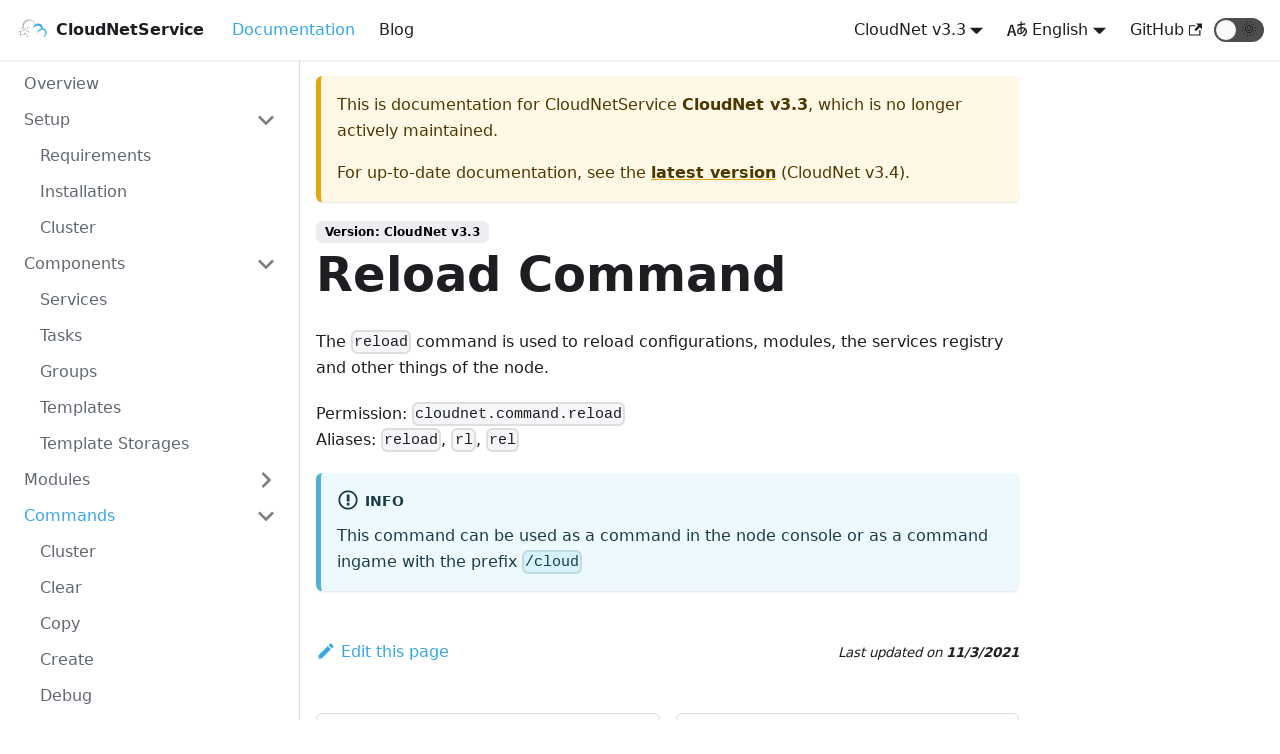

--- FILE ---
content_type: text/html
request_url: https://cloudnetservice.eu/docs/3.3/commands/reload/
body_size: 19352
content:
<!doctype html>
<html class="docs-version-3.3" lang="en" dir="ltr">
<head>
<meta charset="UTF-8">
<meta name="viewport" content="width=device-width,initial-scale=1">
<meta name="generator" content="Docusaurus v2.0.0-beta.8">
<link rel="alternate" type="application/rss+xml" href="/blog/rss.xml" title="CloudNetService RSS Feed">
<link rel="alternate" type="application/atom+xml" href="/blog/atom.xml" title="CloudNetService Atom Feed"><title data-react-helmet="true">Reload Command | CloudNetService</title><meta data-react-helmet="true" name="twitter:card" content="summary_large_image"><meta data-react-helmet="true" property="og:url" content="https://cloudnetservice.eu/docs/3.3/commands/reload"><meta data-react-helmet="true" name="docusaurus_locale" content="en"><meta data-react-helmet="true" name="docusaurus_version" content="3.3"><meta data-react-helmet="true" name="docusaurus_tag" content="docs-default-3.3"><meta data-react-helmet="true" property="og:title" content="Reload Command | CloudNetService"><meta data-react-helmet="true" name="description" content="Reloads configurations, modules, the services registry and other things of the node."><meta data-react-helmet="true" property="og:description" content="Reloads configurations, modules, the services registry and other things of the node."><link data-react-helmet="true" rel="shortcut icon" href="/img/favicon.ico"><link data-react-helmet="true" rel="canonical" href="https://cloudnetservice.eu/docs/3.3/commands/reload"><link data-react-helmet="true" rel="alternate" href="https://cloudnetservice.eu/docs/3.3/commands/reload" hreflang="en"><link data-react-helmet="true" rel="alternate" href="https://cloudnetservice.eu/de/docs/3.3/commands/reload" hreflang="de"><link data-react-helmet="true" rel="alternate" href="https://cloudnetservice.eu/docs/3.3/commands/reload" hreflang="x-default"><link rel="stylesheet" href="/assets/css/styles.4e6e3c8c.css">
<link rel="preload" href="/assets/js/runtime~main.445af050.js" as="script">
<link rel="preload" href="/assets/js/main.b998652f.js" as="script">
</head>
<body>
<script>!function(){function t(t){document.documentElement.setAttribute("data-theme",t)}var e=function(){var t=null;try{t=localStorage.getItem("theme")}catch(t){}return t}();t(null!==e?e:"light")}()</script><div id="__docusaurus">
<div><a href="#" class="skipToContent_1oUP">Skip to main content</a></div><nav class="navbar navbar--fixed-top"><div class="navbar__inner"><div class="navbar__items"><button aria-label="Navigation bar toggle" class="navbar__toggle clean-btn" type="button" tabindex="0"><svg width="30" height="30" viewBox="0 0 30 30" aria-hidden="true"><path stroke="currentColor" stroke-linecap="round" stroke-miterlimit="10" stroke-width="2" d="M4 7h22M4 15h22M4 23h22"></path></svg></button><a class="navbar__brand" href="/"><div class="navbar__logo"><img src="/img/logo.svg" alt="CloudNetService Logo" class="themedImage_1VuW themedImage--light_3UqQ"><img src="/img/logo.svg" alt="CloudNetService Logo" class="themedImage_1VuW themedImage--dark_hz6m"></div><b class="navbar__title">CloudNetService</b></a><a aria-current="page" class="navbar__item navbar__link navbar__link--active" href="/docs/3.4/">Documentation</a><a class="navbar__item navbar__link" href="/blog/">Blog</a></div><div class="navbar__items navbar__items--right"><div class="navbar__item dropdown dropdown--hoverable dropdown--right"><a aria-current="page" class="navbar__link" href="/docs/3.3/">CloudNet v3.3</a><ul class="dropdown__menu"><li><a class="dropdown__link" href="/docs/next/commands/reload">CloudNet v3.5 🚧</a></li><li><a class="dropdown__link" href="/docs/3.4/commands/reload">CloudNet v3.4</a></li><li><a aria-current="page" class="dropdown__link dropdown__link--active" href="/docs/3.3/commands/reload">CloudNet v3.3</a></li></ul></div><div class="navbar__item dropdown dropdown--hoverable dropdown--right"><a href="#" class="navbar__link"><span><svg viewBox="0 0 20 20" width="20" height="20" aria-hidden="true" class="iconLanguage_3vod"><path fill="currentColor" d="M19.753 10.909c-.624-1.707-2.366-2.726-4.661-2.726-.09 0-.176.002-.262.006l-.016-2.063 3.525-.607c.115-.019.133-.119.109-.231-.023-.111-.167-.883-.188-.976-.027-.131-.102-.127-.207-.109-.104.018-3.25.461-3.25.461l-.013-2.078c-.001-.125-.069-.158-.194-.156l-1.025.016c-.105.002-.164.049-.162.148l.033 2.307s-3.061.527-3.144.543c-.084.014-.17.053-.151.143.019.09.19 1.094.208 1.172.018.08.072.129.188.107l2.924-.504.035 2.018c-1.077.281-1.801.824-2.256 1.303-.768.807-1.207 1.887-1.207 2.963 0 1.586.971 2.529 2.328 2.695 3.162.387 5.119-3.06 5.769-4.715 1.097 1.506.256 4.354-2.094 5.98-.043.029-.098.129-.033.207l.619.756c.08.096.206.059.256.023 2.51-1.73 3.661-4.515 2.869-6.683zm-7.386 3.188c-.966-.121-.944-.914-.944-1.453 0-.773.327-1.58.876-2.156a3.21 3.21 0 011.229-.799l.082 4.277a2.773 2.773 0 01-1.243.131zm2.427-.553l.046-4.109c.084-.004.166-.01.252-.01.773 0 1.494.145 1.885.361.391.217-1.023 2.713-2.183 3.758zm-8.95-7.668a.196.196 0 00-.196-.145h-1.95a.194.194 0 00-.194.144L.008 16.916c-.017.051-.011.076.062.076h1.733c.075 0 .099-.023.114-.072l1.008-3.318h3.496l1.008 3.318c.016.049.039.072.113.072h1.734c.072 0 .078-.025.062-.076-.014-.05-3.083-9.741-3.494-11.04zm-2.618 6.318l1.447-5.25 1.447 5.25H3.226z"></path></svg><span>English</span></span></a><ul class="dropdown__menu"><li><a href="/docs/3.3/commands/reload" target="_self" rel="noopener noreferrer" class="dropdown__link dropdown__link--active" style="text-transform:capitalize">English</a></li><li><a href="/de/docs/3.3/commands/reload" target="_self" rel="noopener noreferrer" class="dropdown__link" style="text-transform:capitalize">Deutsch</a></li></ul></div><a href="https://github.com/CloudNetService/" target="_blank" rel="noopener noreferrer" class="navbar__item navbar__link"><span>GitHub<svg width="13.5" height="13.5" aria-hidden="true" viewBox="0 0 24 24" class="iconExternalLink_3J9K"><path fill="currentColor" d="M21 13v10h-21v-19h12v2h-10v15h17v-8h2zm3-12h-10.988l4.035 4-6.977 7.07 2.828 2.828 6.977-7.07 4.125 4.172v-11z"></path></svg></span></a><div class="toggle_71bT toggle_3Zt9 toggleDisabled_3cF-"><div class="toggleTrack_32Fl" role="button" tabindex="-1"><div class="toggleTrackCheck_3lV7"><span class="toggleIcon_O4iE">🌜</span></div><div class="toggleTrackX_S2yS"><span class="toggleIcon_O4iE">🌞</span></div><div class="toggleTrackThumb_xI_Z"></div></div><input type="checkbox" class="toggleScreenReader_28Tw" aria-label="Switch between dark and light mode"></div></div></div><div role="presentation" class="navbar-sidebar__backdrop"></div></nav><div class="main-wrapper docs-wrapper docs-doc-page"><div class="docPage_31aa"><button aria-label="Scroll back to top" class="clean-btn theme-back-to-top-button backToTopButton_35hR" type="button"></button><aside class="docSidebarContainer_3Kbt"><div class="sidebar_15mo"><nav class="menu thin-scrollbar menu_Bmed"><ul class="theme-doc-sidebar-menu menu__list"><li class="theme-doc-sidebar-item-link theme-doc-sidebar-item-link-level-1 menu__list-item"><a class="menu__link" href="/docs/3.3/">Overview</a></li><li class="theme-doc-sidebar-item-category theme-doc-sidebar-item-category-level-1 menu__list-item"><a class="menu__link menu__link--sublist" href="#">Setup</a><ul style="display:block;overflow:visible;height:auto" class="menu__list"><li class="theme-doc-sidebar-item-link theme-doc-sidebar-item-link-level-2 menu__list-item"><a class="menu__link" tabindex="0" href="/docs/3.3/setup/requirements">Requirements</a></li><li class="theme-doc-sidebar-item-link theme-doc-sidebar-item-link-level-2 menu__list-item"><a class="menu__link" tabindex="0" href="/docs/3.3/setup/installation">Installation</a></li><li class="theme-doc-sidebar-item-link theme-doc-sidebar-item-link-level-2 menu__list-item"><a class="menu__link" tabindex="0" href="/docs/3.3/setup/cluster">Cluster</a></li></ul></li><li class="theme-doc-sidebar-item-category theme-doc-sidebar-item-category-level-1 menu__list-item"><a class="menu__link menu__link--sublist" href="#">Components</a><ul style="display:block;overflow:visible;height:auto" class="menu__list"><li class="theme-doc-sidebar-item-link theme-doc-sidebar-item-link-level-2 menu__list-item"><a class="menu__link" tabindex="0" href="/docs/3.3/components/services">Services</a></li><li class="theme-doc-sidebar-item-link theme-doc-sidebar-item-link-level-2 menu__list-item"><a class="menu__link" tabindex="0" href="/docs/3.3/components/tasks">Tasks</a></li><li class="theme-doc-sidebar-item-link theme-doc-sidebar-item-link-level-2 menu__list-item"><a class="menu__link" tabindex="0" href="/docs/3.3/components/groups">Groups</a></li><li class="theme-doc-sidebar-item-link theme-doc-sidebar-item-link-level-2 menu__list-item"><a class="menu__link" tabindex="0" href="/docs/3.3/components/templates">Templates</a></li><li class="theme-doc-sidebar-item-link theme-doc-sidebar-item-link-level-2 menu__list-item"><a class="menu__link" tabindex="0" href="/docs/3.3/components/template-storages">Template Storages</a></li></ul></li><li class="theme-doc-sidebar-item-category theme-doc-sidebar-item-category-level-1 menu__list-item menu__list-item--collapsed"><a class="menu__link menu__link--sublist" href="#">Modules</a></li><li class="theme-doc-sidebar-item-category theme-doc-sidebar-item-category-level-1 menu__list-item"><a class="menu__link menu__link--sublist menu__link--active" href="#">Commands</a><ul style="display:block;overflow:visible;height:auto" class="menu__list"><li class="theme-doc-sidebar-item-link theme-doc-sidebar-item-link-level-2 menu__list-item"><a class="menu__link" tabindex="0" href="/docs/3.3/commands/cluster">Cluster</a></li><li class="theme-doc-sidebar-item-link theme-doc-sidebar-item-link-level-2 menu__list-item"><a class="menu__link" tabindex="0" href="/docs/3.3/commands/clear">Clear</a></li><li class="theme-doc-sidebar-item-link theme-doc-sidebar-item-link-level-2 menu__list-item"><a class="menu__link" tabindex="0" href="/docs/3.3/commands/copy">Copy</a></li><li class="theme-doc-sidebar-item-link theme-doc-sidebar-item-link-level-2 menu__list-item"><a class="menu__link" tabindex="0" href="/docs/3.3/commands/create">Create</a></li><li class="theme-doc-sidebar-item-link theme-doc-sidebar-item-link-level-2 menu__list-item"><a class="menu__link" tabindex="0" href="/docs/3.3/commands/debug">Debug</a></li><li class="theme-doc-sidebar-item-link theme-doc-sidebar-item-link-level-2 menu__list-item"><a class="menu__link" tabindex="0" href="/docs/3.3/commands/exit">Exit</a></li><li class="theme-doc-sidebar-item-link theme-doc-sidebar-item-link-level-2 menu__list-item"><a class="menu__link" tabindex="0" href="/docs/3.3/commands/groups">Groups</a></li><li class="theme-doc-sidebar-item-link theme-doc-sidebar-item-link-level-2 menu__list-item"><a class="menu__link" tabindex="0" href="/docs/3.3/commands/help">Help</a></li><li class="theme-doc-sidebar-item-link theme-doc-sidebar-item-link-level-2 menu__list-item"><a class="menu__link" tabindex="0" href="/docs/3.3/commands/me">Me</a></li><li class="theme-doc-sidebar-item-link theme-doc-sidebar-item-link-level-2 menu__list-item"><a class="menu__link" tabindex="0" href="/docs/3.3/commands/npc">NPC</a></li><li class="theme-doc-sidebar-item-link theme-doc-sidebar-item-link-level-2 menu__list-item"><a class="menu__link" tabindex="0" href="/docs/3.3/commands/paste">Paste</a></li><li class="theme-doc-sidebar-item-link theme-doc-sidebar-item-link-level-2 menu__list-item"><a class="menu__link" tabindex="0" href="/docs/3.3/commands/permissions">Permissions</a></li><li class="theme-doc-sidebar-item-link theme-doc-sidebar-item-link-level-2 menu__list-item"><a class="menu__link" tabindex="0" href="/docs/3.3/commands/players">Players</a></li><li class="theme-doc-sidebar-item-link theme-doc-sidebar-item-link-level-2 menu__list-item"><a class="menu__link menu__link--active" aria-current="page" tabindex="0" href="/docs/3.3/commands/reload">Reload</a></li><li class="theme-doc-sidebar-item-link theme-doc-sidebar-item-link-level-2 menu__list-item"><a class="menu__link" tabindex="0" href="/docs/3.3/commands/report">Report</a></li><li class="theme-doc-sidebar-item-link theme-doc-sidebar-item-link-level-2 menu__list-item"><a class="menu__link" tabindex="0" href="/docs/3.3/commands/screen">Screen</a></li><li class="theme-doc-sidebar-item-link theme-doc-sidebar-item-link-level-2 menu__list-item"><a class="menu__link" tabindex="0" href="/docs/3.3/commands/service">Service</a></li><li class="theme-doc-sidebar-item-link theme-doc-sidebar-item-link-level-2 menu__list-item"><a class="menu__link" tabindex="0" href="/docs/3.3/commands/signs">Signs</a></li><li class="theme-doc-sidebar-item-link theme-doc-sidebar-item-link-level-2 menu__list-item"><a class="menu__link" tabindex="0" href="/docs/3.3/commands/syncproxy">SyncProxy</a></li><li class="theme-doc-sidebar-item-link theme-doc-sidebar-item-link-level-2 menu__list-item"><a class="menu__link" tabindex="0" href="/docs/3.3/commands/tasks">Tasks</a></li><li class="theme-doc-sidebar-item-link theme-doc-sidebar-item-link-level-2 menu__list-item"><a class="menu__link" tabindex="0" href="/docs/3.3/commands/template">Template</a></li></ul></li><li class="theme-doc-sidebar-item-category theme-doc-sidebar-item-category-level-1 menu__list-item menu__list-item--collapsed"><a class="menu__link menu__link--sublist" href="#">CloudNet API</a></li><li class="theme-doc-sidebar-item-link theme-doc-sidebar-item-link-level-1 menu__list-item"><a class="menu__link" href="/docs/3.3/changelog">Changelog</a></li></ul></nav></div></aside><main class="docMainContainer_3ufF"><div class="container padding-top--md padding-bottom--lg"><div class="row"><div class="col docItemCol_3FnS"><div class="theme-doc-version-banner alert alert--warning margin-bottom--md" role="alert"><div>This is documentation for <!-- -->CloudNetService<!-- --> <b>CloudNet v3.3</b>, which is no longer actively maintained.</div><div class="margin-top--md">For up-to-date documentation, see the <b><a href="/docs/3.4/commands/reload">latest version</a></b> (<!-- -->CloudNet v3.4<!-- -->).</div></div><div class="docItemContainer_33ec"><article><span class="theme-doc-version-badge badge badge--secondary">Version: <!-- -->CloudNet v3.3</span><div class="theme-doc-markdown markdown"><header><h1>Reload Command</h1></header><p>The <code>reload</code> command is used to reload configurations, modules, the services registry and other things of the node.</p><p>Permission: <code>cloudnet.command.reload</code><br>
<!-- -->Aliases: <code>reload</code>, <code>rl</code>, <code>rel</code></p><div class="admonition admonition-info alert alert--info"><div class="admonition-heading"><h5><span class="admonition-icon"><svg xmlns="http://www.w3.org/2000/svg" width="14" height="16" viewBox="0 0 14 16"><path fill-rule="evenodd" d="M7 2.3c3.14 0 5.7 2.56 5.7 5.7s-2.56 5.7-5.7 5.7A5.71 5.71 0 0 1 1.3 8c0-3.14 2.56-5.7 5.7-5.7zM7 1C3.14 1 0 4.14 0 8s3.14 7 7 7 7-3.14 7-7-3.14-7-7-7zm1 3H6v5h2V4zm0 6H6v2h2v-2z"></path></svg></span>Info</h5></div><div class="admonition-content"><p>This command can be used as a command in the node console or as a command ingame with the prefix <code>/cloud</code></p></div></div></div><footer class="theme-doc-footer docusaurus-mt-lg"><div class="theme-doc-footer-edit-meta-row row"><div class="col"><a href="https://github.com/CloudNetService/website/edit/development/versioned_docs/version-3.3/commands/reload.md" target="_blank" rel="noreferrer noopener" class="theme-edit-this-page"><svg fill="currentColor" height="20" width="20" viewBox="0 0 40 40" class="iconEdit_2_ui" aria-hidden="true"><g><path d="m34.5 11.7l-3 3.1-6.3-6.3 3.1-3q0.5-0.5 1.2-0.5t1.1 0.5l3.9 3.9q0.5 0.4 0.5 1.1t-0.5 1.2z m-29.5 17.1l18.4-18.5 6.3 6.3-18.4 18.4h-6.3v-6.2z"></path></g></svg>Edit this page</a></div><div class="col lastUpdated_13-_"><span class="theme-last-updated">Last updated<!-- --> on <b><time datetime="2021-11-03T18:10:09.000Z">11/3/2021</time></b></span></div></div></footer></article><nav class="pagination-nav docusaurus-mt-lg" aria-label="Docs pages navigation"><div class="pagination-nav__item"><a class="pagination-nav__link" href="/docs/3.3/commands/players"><div class="pagination-nav__sublabel">Previous</div><div class="pagination-nav__label">« <!-- -->Players</div></a></div><div class="pagination-nav__item pagination-nav__item--next"><a class="pagination-nav__link" href="/docs/3.3/commands/report"><div class="pagination-nav__sublabel">Next</div><div class="pagination-nav__label">Report<!-- --> »</div></a></div></nav></div></div></div></div></main></div></div><footer class="footer footer--dark"><div class="container"><div class="row footer__links"><div class="col footer__col"><div class="footer__title">Documentation</div><ul class="footer__items"><li class="footer__item"><a class="footer__link-item" href="/docs/3.4/">CloudNet v3</a></li></ul></div><div class="col footer__col"><div class="footer__title">Community</div><ul class="footer__items"><li class="footer__item"><a href="https://discord.cloudnetservice.eu" target="_blank" rel="noopener noreferrer" class="footer__link-item"><span>Discord<svg width="13.5" height="13.5" aria-hidden="true" viewBox="0 0 24 24" class="iconExternalLink_3J9K"><path fill="currentColor" d="M21 13v10h-21v-19h12v2h-10v15h17v-8h2zm3-12h-10.988l4.035 4-6.977 7.07 2.828 2.828 6.977-7.07 4.125 4.172v-11z"></path></svg></span></a></li><li class="footer__item"><a href="https://twitter.com/CloudNetService" target="_blank" rel="noopener noreferrer" class="footer__link-item"><span>Twitter<svg width="13.5" height="13.5" aria-hidden="true" viewBox="0 0 24 24" class="iconExternalLink_3J9K"><path fill="currentColor" d="M21 13v10h-21v-19h12v2h-10v15h17v-8h2zm3-12h-10.988l4.035 4-6.977 7.07 2.828 2.828 6.977-7.07 4.125 4.172v-11z"></path></svg></span></a></li></ul></div><div class="col footer__col"><div class="footer__title">More</div><ul class="footer__items"><li class="footer__item"><a href="https://github.com/CloudNetService" target="_blank" rel="noopener noreferrer" class="footer__link-item"><span>GitHub<svg width="13.5" height="13.5" aria-hidden="true" viewBox="0 0 24 24" class="iconExternalLink_3J9K"><path fill="currentColor" d="M21 13v10h-21v-19h12v2h-10v15h17v-8h2zm3-12h-10.988l4.035 4-6.977 7.07 2.828 2.828 6.977-7.07 4.125 4.172v-11z"></path></svg></span></a></li><li class="footer__item"><a href="https://www.spigotmc.org/resources/cloudnet-v3-the-cloud-network-environment-technology.42059/" target="_blank" rel="noopener noreferrer" class="footer__link-item"><span>SpigotMC<svg width="13.5" height="13.5" aria-hidden="true" viewBox="0 0 24 24" class="iconExternalLink_3J9K"><path fill="currentColor" d="M21 13v10h-21v-19h12v2h-10v15h17v-8h2zm3-12h-10.988l4.035 4-6.977 7.07 2.828 2.828 6.977-7.07 4.125 4.172v-11z"></path></svg></span></a></li></ul></div><div class="col footer__col"><div class="footer__title">Legal</div><ul class="footer__items"><li class="footer__item"><a class="footer__link-item" href="/imprint">Imprint</a></li><li class="footer__item"><a class="footer__link-item" href="/privacy">Data Privacy</a></li></ul></div></div><div class="footer__bottom text--center"><div class="footer__copyright">Copyright © 2021 CloudNetService. Built with Docusaurus.</div></div></div></footer></div>
<script src="/assets/js/runtime~main.445af050.js"></script>
<script src="/assets/js/main.b998652f.js"></script>
</body>
</html>

--- FILE ---
content_type: application/javascript
request_url: https://cloudnetservice.eu/assets/js/runtime~main.445af050.js
body_size: 10869
content:
(()=>{"use strict";var e,c,f,a,d,b={},t={};function r(e){var c=t[e];if(void 0!==c)return c.exports;var f=t[e]={id:e,loaded:!1,exports:{}};return b[e].call(f.exports,f,f.exports,r),f.loaded=!0,f.exports}r.m=b,r.c=t,e=[],r.O=(c,f,a,d)=>{if(!f){var b=1/0;for(n=0;n<e.length;n++){for(var[f,a,d]=e[n],t=!0,o=0;o<f.length;o++)(!1&d||b>=d)&&Object.keys(r.O).every((e=>r.O[e](f[o])))?f.splice(o--,1):(t=!1,d<b&&(b=d));t&&(e.splice(n--,1),c=a())}return c}d=d||0;for(var n=e.length;n>0&&e[n-1][2]>d;n--)e[n]=e[n-1];e[n]=[f,a,d]},r.n=e=>{var c=e&&e.__esModule?()=>e.default:()=>e;return r.d(c,{a:c}),c},f=Object.getPrototypeOf?e=>Object.getPrototypeOf(e):e=>e.__proto__,r.t=function(e,a){if(1&a&&(e=this(e)),8&a)return e;if("object"==typeof e&&e){if(4&a&&e.__esModule)return e;if(16&a&&"function"==typeof e.then)return e}var d=Object.create(null);r.r(d);var b={};c=c||[null,f({}),f([]),f(f)];for(var t=2&a&&e;"object"==typeof t&&!~c.indexOf(t);t=f(t))Object.getOwnPropertyNames(t).forEach((c=>b[c]=()=>e[c]));return b.default=()=>e,r.d(d,b),d},r.d=(e,c)=>{for(var f in c)r.o(c,f)&&!r.o(e,f)&&Object.defineProperty(e,f,{enumerable:!0,get:c[f]})},r.f={},r.e=e=>Promise.all(Object.keys(r.f).reduce(((c,f)=>(r.f[f](e,c),c)),[])),r.u=e=>"assets/js/"+({53:"935f2afb",116:"d98b38e2",128:"a93e73ee",164:"119fab83",184:"e02532d6",318:"601ad232",424:"305bab69",533:"b2b675dd",632:"e494cc9f",682:"82f41355",686:"b20df47b",887:"d97ac64f",923:"0f8c2ff9",994:"d3ac0242",1105:"5e7a5d7e",1158:"af83d8be",1170:"1cf63109",1193:"51ca1254",1299:"7e0fcde7",1347:"9c5b775c",1367:"47928cc3",1469:"e6b73863",1477:"b2f554cd",1504:"f8da24f5",1552:"1b9f7a44",1647:"96343826",1713:"a7023ddc",1787:"85a0fa8b",1959:"9df2caca",1999:"6191f82c",2011:"c8c27ec6",2102:"2f22a047",2112:"5c156492",2189:"d77060c5",2216:"420c720c",2243:"fc14654e",2310:"e565098b",2323:"2b2bd2d9",2410:"c59be5f5",2453:"a8c31fc1",2535:"814f3328",2792:"acb29065",2802:"69f948da",2806:"daf6796c",3037:"ce270438",3089:"a6aa9e1f",3177:"d50f0b55",3183:"f8c1b6b5",3195:"878a423c",3217:"1890d62e",3299:"779fde11",3311:"6798e8ea",3356:"683b8ab1",3503:"5c634034",3608:"9e4087bc",3643:"1f614de4",3685:"b9ef6a03",3701:"a71556aa",3839:"86677e27",3902:"82d6b875",4013:"01a85c17",4017:"cc9fc23f",4057:"641c638d",4133:"f1993f35",4146:"e3d9ef1f",4200:"40917116",4338:"576c8746",4410:"408ec2eb",4439:"9f21afe2",4449:"30974420",4611:"4674a3ff",4622:"6e0bf891",4705:"d51d8c65",4770:"7a176dc0",4821:"d0b79269",4895:"3aba5f23",5082:"5bfda307",5274:"998e4178",5446:"d7556c14",5448:"115f70ee",5698:"ce2963b0",5737:"fcf33c72",5746:"1d4bb17d",5876:"5fa39ba8",5915:"bb4bbca9",6020:"cf031416",6077:"b954c2b0",6103:"ccc49370",6213:"475fc1c4",6264:"5ca5c047",6296:"be23ea5c",6312:"1c5bd9ca",6322:"66ba6d3a",6402:"fe595010",6405:"45979267",6410:"ff424494",6439:"1a92e028",6525:"713e9ec6",6526:"239eaf34",6533:"eddebfe5",6666:"5644872f",6712:"a33035e6",6882:"7cbd792a",6909:"c0d3bee7",6954:"64b8673b",6971:"c377a04b",6976:"6159fa7c",7034:"e87bc363",7054:"9dd8a0d2",7078:"0526acce",7109:"0c0ec256",7151:"c1f984b1",7187:"a49d54d7",7289:"1a66a653",7348:"5878d63a",7445:"735d0569",7448:"1293626e",7467:"694dfb78",7471:"5c847145",7607:"1ec9d410",7634:"c1c76001",7642:"c5fff759",7779:"9d3debb5",7831:"965d79ff",7897:"2873963c",7918:"17896441",7974:"177b048c",8318:"105c0010",8389:"59412a87",8465:"45478e71",8484:"fc75ffb6",8494:"ed8d06aa",8563:"2aa77804",8571:"e909e0fa",8610:"6875c492",8699:"8b5810a6",8790:"307cf2e8",8792:"fa28aa35",8808:"d091a6e3",8816:"41b71654",8825:"b870b49e",8839:"0342de8d",8871:"c11a9e48",8926:"0348cb9b",9046:"325c03c1",9062:"d985bca7",9118:"f191a682",9132:"8d89c5b3",9232:"ba6f4067",9314:"9e19b038",9380:"8b1f1082",9413:"7bcdcc5d",9514:"1be78505",9642:"2d76bd8a",9678:"8137263b",9683:"9f5cb229",9773:"736bbdd4",9881:"93c714c3"}[e]||e)+"."+{6:"821e8a84",53:"bfa10f5c",116:"f7ebff44",128:"e3f8e5e5",164:"44eed663",184:"109cc05d",318:"c383a4ad",424:"1198f6f2",533:"f0137f0c",632:"7e6dcad9",682:"b79e8f71",686:"f192ca3b",887:"22a81e8e",923:"293ba41b",994:"787f79da",1105:"610f6177",1158:"d61cb336",1170:"e3a0af3f",1193:"3b9bc8b7",1299:"a5cb8722",1347:"6aeff174",1367:"92d23501",1469:"fabcbd82",1477:"94bacbd4",1504:"e81e3323",1552:"6181f12d",1647:"e1f59da9",1713:"11b7ce42",1773:"36159d52",1787:"59a8d3b2",1959:"421993a8",1999:"d9d8ea4a",2011:"6f7f7567",2102:"6cc91c71",2112:"cb78fbc6",2189:"9ec52c4a",2216:"47068993",2243:"cfcdcf09",2310:"a1d6866c",2323:"20eb1453",2410:"325c6b5c",2453:"a6d5f640",2535:"0cf6ac16",2792:"94b8ffd7",2802:"2ea7d9b1",2806:"62e97b66",3037:"235ba0d4",3039:"2c524ec8",3089:"f177ea6d",3177:"82764679",3183:"31b12272",3195:"f18abcdb",3217:"88e7fa78",3299:"a9ce161c",3311:"0070d952",3356:"ae332dcd",3503:"a7c57946",3608:"75de00c4",3643:"a267c83d",3685:"d40b13bd",3701:"0c0ddc47",3839:"47540973",3902:"d7cbe5d5",4013:"2a194aea",4014:"a34c9083",4017:"f2ff2c35",4057:"7a86f492",4133:"2a5b0945",4146:"457e27b8",4200:"14dde703",4338:"f1f52626",4410:"efd4ae15",4439:"78241198",4449:"2ef7a8d9",4608:"1a75e2de",4611:"480cea0c",4622:"bbaae825",4705:"b278f46a",4770:"cc8f8fed",4821:"b0a6b4b1",4895:"5b3c83d8",5082:"390ca14d",5186:"a4a134d8",5274:"616bc0dd",5446:"89111ec6",5448:"cca712d5",5698:"acc2a6d5",5737:"9803cf20",5746:"3189a27a",5876:"772e6465",5915:"ddaea9e8",6020:"5042e11c",6077:"e836ffd7",6103:"cd32c89e",6213:"54812068",6264:"0be05317",6296:"e8a23b9a",6312:"f93fe93b",6322:"57bf5a1e",6402:"1247068f",6405:"62c01b59",6410:"dcb214e6",6439:"b69c9ba4",6525:"b2663e2d",6526:"f0764953",6533:"f42132fe",6666:"bd2c1fd1",6712:"315692de",6882:"3a64d332",6909:"f5542da4",6954:"b41c87c3",6971:"17be4f8d",6976:"928339d7",7034:"6079a294",7054:"8749cd5e",7078:"1daa59ea",7109:"b513db07",7151:"2ab47fbe",7187:"39de4844",7289:"08270dbd",7348:"af76406d",7445:"fa2226a9",7448:"19e3b219",7467:"26ee66d2",7471:"00bb8f48",7607:"a603f7e7",7634:"dc9d1e37",7642:"fb673a66",7779:"53643e1b",7831:"13919ad5",7897:"1fa0d667",7918:"3fc75e9d",7974:"762199fa",8318:"2f4bd635",8389:"c5f7a9e7",8465:"4cbddda2",8484:"7cd205c0",8494:"99cb4a0a",8563:"4818914b",8571:"58da2dab",8610:"ea489560",8699:"ebe77a6f",8790:"a637d15c",8792:"7a83addf",8808:"d6ce2cbc",8816:"09807045",8825:"c51b1bf2",8839:"d5f3d979",8871:"f80708ef",8926:"061697a7",9046:"446c1832",9062:"b65d7807",9118:"c9b5e6fb",9132:"b024ecd8",9232:"e0833ba5",9314:"7008fa22",9380:"e0ae933c",9413:"9581ae7f",9514:"86182232",9642:"78393cc1",9678:"2560c8ba",9683:"5ec175c3",9773:"acd1e775",9881:"2a182c93"}[e]+".js",r.miniCssF=e=>"assets/css/styles.4e6e3c8c.css",r.g=function(){if("object"==typeof globalThis)return globalThis;try{return this||new Function("return this")()}catch(e){if("object"==typeof window)return window}}(),r.o=(e,c)=>Object.prototype.hasOwnProperty.call(e,c),a={},d="cloudnet-website:",r.l=(e,c,f,b)=>{if(a[e])a[e].push(c);else{var t,o;if(void 0!==f)for(var n=document.getElementsByTagName("script"),i=0;i<n.length;i++){var u=n[i];if(u.getAttribute("src")==e||u.getAttribute("data-webpack")==d+f){t=u;break}}t||(o=!0,(t=document.createElement("script")).charset="utf-8",t.timeout=120,r.nc&&t.setAttribute("nonce",r.nc),t.setAttribute("data-webpack",d+f),t.src=e),a[e]=[c];var l=(c,f)=>{t.onerror=t.onload=null,clearTimeout(s);var d=a[e];if(delete a[e],t.parentNode&&t.parentNode.removeChild(t),d&&d.forEach((e=>e(f))),c)return c(f)},s=setTimeout(l.bind(null,void 0,{type:"timeout",target:t}),12e4);t.onerror=l.bind(null,t.onerror),t.onload=l.bind(null,t.onload),o&&document.head.appendChild(t)}},r.r=e=>{"undefined"!=typeof Symbol&&Symbol.toStringTag&&Object.defineProperty(e,Symbol.toStringTag,{value:"Module"}),Object.defineProperty(e,"__esModule",{value:!0})},r.p="/",r.gca=function(e){return e={17896441:"7918",30974420:"4449",40917116:"4200",45979267:"6405",96343826:"1647","935f2afb":"53",d98b38e2:"116",a93e73ee:"128","119fab83":"164",e02532d6:"184","601ad232":"318","305bab69":"424",b2b675dd:"533",e494cc9f:"632","82f41355":"682",b20df47b:"686",d97ac64f:"887","0f8c2ff9":"923",d3ac0242:"994","5e7a5d7e":"1105",af83d8be:"1158","1cf63109":"1170","51ca1254":"1193","7e0fcde7":"1299","9c5b775c":"1347","47928cc3":"1367",e6b73863:"1469",b2f554cd:"1477",f8da24f5:"1504","1b9f7a44":"1552",a7023ddc:"1713","85a0fa8b":"1787","9df2caca":"1959","6191f82c":"1999",c8c27ec6:"2011","2f22a047":"2102","5c156492":"2112",d77060c5:"2189","420c720c":"2216",fc14654e:"2243",e565098b:"2310","2b2bd2d9":"2323",c59be5f5:"2410",a8c31fc1:"2453","814f3328":"2535",acb29065:"2792","69f948da":"2802",daf6796c:"2806",ce270438:"3037",a6aa9e1f:"3089",d50f0b55:"3177",f8c1b6b5:"3183","878a423c":"3195","1890d62e":"3217","779fde11":"3299","6798e8ea":"3311","683b8ab1":"3356","5c634034":"3503","9e4087bc":"3608","1f614de4":"3643",b9ef6a03:"3685",a71556aa:"3701","86677e27":"3839","82d6b875":"3902","01a85c17":"4013",cc9fc23f:"4017","641c638d":"4057",f1993f35:"4133",e3d9ef1f:"4146","576c8746":"4338","408ec2eb":"4410","9f21afe2":"4439","4674a3ff":"4611","6e0bf891":"4622",d51d8c65:"4705","7a176dc0":"4770",d0b79269:"4821","3aba5f23":"4895","5bfda307":"5082","998e4178":"5274",d7556c14:"5446","115f70ee":"5448",ce2963b0:"5698",fcf33c72:"5737","1d4bb17d":"5746","5fa39ba8":"5876",bb4bbca9:"5915",cf031416:"6020",b954c2b0:"6077",ccc49370:"6103","475fc1c4":"6213","5ca5c047":"6264",be23ea5c:"6296","1c5bd9ca":"6312","66ba6d3a":"6322",fe595010:"6402",ff424494:"6410","1a92e028":"6439","713e9ec6":"6525","239eaf34":"6526",eddebfe5:"6533","5644872f":"6666",a33035e6:"6712","7cbd792a":"6882",c0d3bee7:"6909","64b8673b":"6954",c377a04b:"6971","6159fa7c":"6976",e87bc363:"7034","9dd8a0d2":"7054","0526acce":"7078","0c0ec256":"7109",c1f984b1:"7151",a49d54d7:"7187","1a66a653":"7289","5878d63a":"7348","735d0569":"7445","1293626e":"7448","694dfb78":"7467","5c847145":"7471","1ec9d410":"7607",c1c76001:"7634",c5fff759:"7642","9d3debb5":"7779","965d79ff":"7831","2873963c":"7897","177b048c":"7974","105c0010":"8318","59412a87":"8389","45478e71":"8465",fc75ffb6:"8484",ed8d06aa:"8494","2aa77804":"8563",e909e0fa:"8571","6875c492":"8610","8b5810a6":"8699","307cf2e8":"8790",fa28aa35:"8792",d091a6e3:"8808","41b71654":"8816",b870b49e:"8825","0342de8d":"8839",c11a9e48:"8871","0348cb9b":"8926","325c03c1":"9046",d985bca7:"9062",f191a682:"9118","8d89c5b3":"9132",ba6f4067:"9232","9e19b038":"9314","8b1f1082":"9380","7bcdcc5d":"9413","1be78505":"9514","2d76bd8a":"9642","8137263b":"9678","9f5cb229":"9683","736bbdd4":"9773","93c714c3":"9881"}[e]||e,r.p+r.u(e)},(()=>{var e={1303:0,532:0};r.f.j=(c,f)=>{var a=r.o(e,c)?e[c]:void 0;if(0!==a)if(a)f.push(a[2]);else if(/^(1303|532)$/.test(c))e[c]=0;else{var d=new Promise(((f,d)=>a=e[c]=[f,d]));f.push(a[2]=d);var b=r.p+r.u(c),t=new Error;r.l(b,(f=>{if(r.o(e,c)&&(0!==(a=e[c])&&(e[c]=void 0),a)){var d=f&&("load"===f.type?"missing":f.type),b=f&&f.target&&f.target.src;t.message="Loading chunk "+c+" failed.\n("+d+": "+b+")",t.name="ChunkLoadError",t.type=d,t.request=b,a[1](t)}}),"chunk-"+c,c)}},r.O.j=c=>0===e[c];var c=(c,f)=>{var a,d,[b,t,o]=f,n=0;for(a in t)r.o(t,a)&&(r.m[a]=t[a]);if(o)var i=o(r);for(c&&c(f);n<b.length;n++)d=b[n],r.o(e,d)&&e[d]&&e[d][0](),e[b[n]]=0;return r.O(i)},f=self.webpackChunkcloudnet_website=self.webpackChunkcloudnet_website||[];f.forEach(c.bind(null,0)),f.push=c.bind(null,f.push.bind(f))})()})();

--- FILE ---
content_type: application/javascript
request_url: https://cloudnetservice.eu/assets/js/17896441.3fc75e9d.js
body_size: 15944
content:
(self.webpackChunkcloudnet_website=self.webpackChunkcloudnet_website||[]).push([[7918],{6742:(e,t,a)=>{"use strict";a.d(t,{Z:()=>v});var n=a(9973),r=a(7294),l=a(3727),i=a(2263),s=a(3919),o=a(412),c=(0,r.createContext)({collectLink:function(){}}),d=a(4996),m=a(8780),u=["isNavLink","to","href","activeClassName","isActive","data-noBrokenLinkCheck","autoAddBaseUrl"];const v=function(e){var t,a,v=e.isNavLink,p=e.to,h=e.href,f=e.activeClassName,g=e.isActive,b=e["data-noBrokenLinkCheck"],E=e.autoAddBaseUrl,k=void 0===E||E,N=(0,n.Z)(e,u),_=(0,i.Z)().siteConfig,Z=_.trailingSlash,L=_.baseUrl,U=(0,d.C)().withBaseUrl,w=(0,r.useContext)(c),C=p||h,y=(0,s.Z)(C),T=null==C?void 0:C.replace("pathname://",""),M=void 0!==T?(a=T,k&&function(e){return e.startsWith("/")}(a)?U(a):a):void 0;M&&y&&(M=(0,m.applyTrailingSlash)(M,{trailingSlash:Z,baseUrl:L}));var A=(0,r.useRef)(!1),O=v?l.OL:l.rU,B=o.Z.canUseIntersectionObserver,H=(0,r.useRef)();(0,r.useEffect)((function(){return!B&&y&&null!=M&&window.docusaurus.prefetch(M),function(){B&&H.current&&H.current.disconnect()}}),[H,M,B,y]);var x=null!==(t=null==M?void 0:M.startsWith("#"))&&void 0!==t&&t,S=!M||!y||x;return M&&y&&!x&&!b&&w.collectLink(M),S?r.createElement("a",Object.assign({href:M},C&&!y&&{target:"_blank",rel:"noopener noreferrer"},N)):r.createElement(O,Object.assign({},N,{onMouseEnter:function(){A.current||null==M||(window.docusaurus.preload(M),A.current=!0)},innerRef:function(e){var t,a;B&&e&&y&&(t=e,a=function(){null!=M&&window.docusaurus.prefetch(M)},H.current=new window.IntersectionObserver((function(e){e.forEach((function(e){t===e.target&&(e.isIntersecting||e.intersectionRatio>0)&&(H.current.unobserve(t),H.current.disconnect(),a())}))})),H.current.observe(t))},to:M||""},v&&{isActive:g,activeClassName:f}))}},3919:(e,t,a)=>{"use strict";function n(e){return!0===/^(\w*:|\/\/)/.test(e)}function r(e){return void 0!==e&&!n(e)}a.d(t,{b:()=>n,Z:()=>r})},4996:(e,t,a)=>{"use strict";a.d(t,{C:()=>l,Z:()=>i});var n=a(2263),r=a(3919);function l(){var e=(0,n.Z)().siteConfig,t=(e=void 0===e?{}:e).baseUrl,a=void 0===t?"/":t,l=e.url;return{withBaseUrl:function(e,t){return function(e,t,a,n){var l=void 0===n?{}:n,i=l.forcePrependBaseUrl,s=void 0!==i&&i,o=l.absolute,c=void 0!==o&&o;if(!a)return a;if(a.startsWith("#"))return a;if((0,r.b)(a))return a;if(s)return t+a;var d=a.startsWith(t)?a:t+a.replace(/^\//,"");return c?e+d:d}(l,a,e,t)}}}function i(e,t){return void 0===t&&(t={}),(0,l().withBaseUrl)(e,t)}},9362:(e,t,a)=>{"use strict";a.r(t),a.d(t,{default:()=>I});var n=a(7294),r=a(6010),l=a(3783),i=a(6742),s=a(4973);const o=function(e){var t=e.metadata;return n.createElement("nav",{className:"pagination-nav docusaurus-mt-lg","aria-label":(0,s.I)({id:"theme.docs.paginator.navAriaLabel",message:"Docs pages navigation",description:"The ARIA label for the docs pagination"})},n.createElement("div",{className:"pagination-nav__item"},t.previous&&n.createElement(i.Z,{className:"pagination-nav__link",to:t.previous.permalink},n.createElement("div",{className:"pagination-nav__sublabel"},n.createElement(s.Z,{id:"theme.docs.paginator.previous",description:"The label used to navigate to the previous doc"},"Previous")),n.createElement("div",{className:"pagination-nav__label"},"\xab ",t.previous.title))),n.createElement("div",{className:"pagination-nav__item pagination-nav__item--next"},t.next&&n.createElement(i.Z,{className:"pagination-nav__link",to:t.next.permalink},n.createElement("div",{className:"pagination-nav__sublabel"},n.createElement(s.Z,{id:"theme.docs.paginator.next",description:"The label used to navigate to the next doc"},"Next")),n.createElement("div",{className:"pagination-nav__label"},t.next.title," \xbb"))))};var c=a(2263),d=a(907),m=a(3039);var u={unreleased:function(e){var t=e.siteTitle,a=e.versionMetadata;return n.createElement(s.Z,{id:"theme.docs.versions.unreleasedVersionLabel",description:"The label used to tell the user that he's browsing an unreleased doc version",values:{siteTitle:t,versionLabel:n.createElement("b",null,a.label)}},"This is unreleased documentation for {siteTitle} {versionLabel} version.")},unmaintained:function(e){var t=e.siteTitle,a=e.versionMetadata;return n.createElement(s.Z,{id:"theme.docs.versions.unmaintainedVersionLabel",description:"The label used to tell the user that he's browsing an unmaintained doc version",values:{siteTitle:t,versionLabel:n.createElement("b",null,a.label)}},"This is documentation for {siteTitle} {versionLabel}, which is no longer actively maintained.")}};function v(e){var t=u[e.versionMetadata.banner];return n.createElement(t,e)}function p(e){var t=e.versionLabel,a=e.to,r=e.onClick;return n.createElement(s.Z,{id:"theme.docs.versions.latestVersionSuggestionLabel",description:"The label used to tell the user to check the latest version",values:{versionLabel:t,latestVersionLink:n.createElement("b",null,n.createElement(i.Z,{to:a,onClick:r},n.createElement(s.Z,{id:"theme.docs.versions.latestVersionLinkLabel",description:"The label used for the latest version suggestion link label"},"latest version")))}},"For up-to-date documentation, see the {latestVersionLink} ({versionLabel}).")}function h(e){var t,a=e.versionMetadata,l=(0,c.Z)().siteConfig.title,i=(0,d.gA)({failfast:!0}).pluginId,s=(0,m.J)(i).savePreferredVersionName,o=(0,d.Jo)(i),u=o.latestDocSuggestion,h=o.latestVersionSuggestion,f=null!=u?u:(t=h).docs.find((function(e){return e.id===t.mainDocId}));return n.createElement("div",{className:(0,r.Z)(m.kM.docs.docVersionBanner,"alert alert--warning margin-bottom--md"),role:"alert"},n.createElement("div",null,n.createElement(v,{siteTitle:l,versionMetadata:a})),n.createElement("div",{className:"margin-top--md"},n.createElement(p,{versionLabel:h.label,to:f.path,onClick:function(){return s(h.name)}})))}const f=function(e){var t=e.versionMetadata;return t.banner?n.createElement(h,{versionMetadata:t}):n.createElement(n.Fragment,null)};var g=a(1217);function b(e){var t=e.lastUpdatedAt,a=e.formattedLastUpdatedAt;return n.createElement(s.Z,{id:"theme.lastUpdated.atDate",description:"The words used to describe on which date a page has been last updated",values:{date:n.createElement("b",null,n.createElement("time",{dateTime:new Date(1e3*t).toISOString()},a))}}," on {date}")}function E(e){var t=e.lastUpdatedBy;return n.createElement(s.Z,{id:"theme.lastUpdated.byUser",description:"The words used to describe by who the page has been last updated",values:{user:n.createElement("b",null,t)}}," by {user}")}function k(e){var t=e.lastUpdatedAt,a=e.formattedLastUpdatedAt,r=e.lastUpdatedBy;return n.createElement("span",{className:m.kM.common.lastUpdated},n.createElement(s.Z,{id:"theme.lastUpdated.lastUpdatedAtBy",description:"The sentence used to display when a page has been last updated, and by who",values:{atDate:t&&a?n.createElement(b,{lastUpdatedAt:t,formattedLastUpdatedAt:a}):"",byUser:r?n.createElement(E,{lastUpdatedBy:r}):""}},"Last updated{atDate}{byUser}"),!1)}var N=a(6146),_=a(7682);const Z="lastUpdated_13-_";function L(e){return n.createElement("div",{className:(0,r.Z)(m.kM.docs.docFooterTagsRow,"row margin-bottom--sm")},n.createElement("div",{className:"col"},n.createElement(_.Z,e)))}function U(e){var t=e.editUrl,a=e.lastUpdatedAt,l=e.lastUpdatedBy,i=e.formattedLastUpdatedAt;return n.createElement("div",{className:(0,r.Z)(m.kM.docs.docFooterEditMetaRow,"row")},n.createElement("div",{className:"col"},t&&n.createElement(N.Z,{editUrl:t})),n.createElement("div",{className:(0,r.Z)("col",Z)},(a||l)&&n.createElement(k,{lastUpdatedAt:a,formattedLastUpdatedAt:i,lastUpdatedBy:l})))}function w(e){var t=e.content.metadata,a=t.editUrl,l=t.lastUpdatedAt,i=t.formattedLastUpdatedAt,s=t.lastUpdatedBy,o=t.tags,c=o.length>0,d=!!(a||l||s);return c||d?n.createElement("footer",{className:(0,r.Z)(m.kM.docs.docFooter,"docusaurus-mt-lg")},c&&n.createElement(L,{tags:o}),d&&n.createElement(U,{editUrl:a,lastUpdatedAt:l,lastUpdatedBy:s,formattedLastUpdatedAt:i})):n.createElement(n.Fragment,null)}var C=a(7588);const y="tocCollapsible_1PrD",T="tocCollapsibleButton_2O1e",M="tocCollapsibleContent_2Ydz",A="tocCollapsibleExpanded_3GYr";var O=a(5002);function B(e){var t,a=e.toc,l=e.className,i=e.minHeadingLevel,o=e.maxHeadingLevel,c=(0,m.uR)({initialState:!0}),d=c.collapsed,u=c.toggleCollapsed;return n.createElement("div",{className:(0,r.Z)(y,(t={},t[A]=!d,t),l)},n.createElement("button",{type:"button",className:(0,r.Z)("clean-btn",T),onClick:u},n.createElement(s.Z,{id:"theme.TOCCollapsible.toggleButtonLabel",description:"The label used by the button on the collapsible TOC component"},"On this page")),n.createElement(m.zF,{lazy:!0,className:M,collapsed:d},n.createElement(O.Z,{toc:a,minHeadingLevel:i,maxHeadingLevel:o})))}var H=a(6159);const x="docItemContainer_33ec",S="docItemCol_3FnS",D="tocMobile_3Hoh";function I(e){var t,a=e.content,i=e.versionMetadata,s=a.metadata,c=a.frontMatter,d=c.image,u=c.keywords,v=c.hide_title,p=c.hide_table_of_contents,h=c.toc_min_heading_level,b=c.toc_max_heading_level,E=s.description,k=s.title,N=!v&&void 0===a.contentTitle,_=(0,l.Z)(),Z=!p&&a.toc&&a.toc.length>0,L=Z&&("desktop"===_||"ssr"===_);return n.createElement(n.Fragment,null,n.createElement(g.Z,{title:k,description:E,keywords:u,image:d}),n.createElement("div",{className:"row"},n.createElement("div",{className:(0,r.Z)("col",(t={},t[S]=!p,t))},n.createElement(f,{versionMetadata:i}),n.createElement("div",{className:x},n.createElement("article",null,i.badge&&n.createElement("span",{className:(0,r.Z)(m.kM.docs.docVersionBadge,"badge badge--secondary")},"Version: ",i.label),Z&&n.createElement(B,{toc:a.toc,minHeadingLevel:h,maxHeadingLevel:b,className:(0,r.Z)(m.kM.docs.docTocMobile,D)}),n.createElement("div",{className:(0,r.Z)(m.kM.docs.docMarkdown,"markdown")},N&&n.createElement(H.N,null,k),n.createElement(a,null)),n.createElement(w,e)),n.createElement(o,{metadata:s}))),L&&n.createElement("div",{className:"col col--3"},n.createElement(C.Z,{toc:a.toc,minHeadingLevel:h,maxHeadingLevel:b,className:m.kM.docs.docTocDesktop}))))}},6146:(e,t,a)=>{"use strict";a.d(t,{Z:()=>u});var n=a(7294),r=a(4973),l=a(4034),i=a(9973),s=a(6010);const o="iconEdit_2_ui";var c=["className"];const d=function(e){var t=e.className,a=(0,i.Z)(e,c);return n.createElement("svg",(0,l.Z)({fill:"currentColor",height:"20",width:"20",viewBox:"0 0 40 40",className:(0,s.Z)(o,t),"aria-hidden":"true"},a),n.createElement("g",null,n.createElement("path",{d:"m34.5 11.7l-3 3.1-6.3-6.3 3.1-3q0.5-0.5 1.2-0.5t1.1 0.5l3.9 3.9q0.5 0.4 0.5 1.1t-0.5 1.2z m-29.5 17.1l18.4-18.5 6.3 6.3-18.4 18.4h-6.3v-6.2z"})))};var m=a(3039);function u(e){var t=e.editUrl;return n.createElement("a",{href:t,target:"_blank",rel:"noreferrer noopener",className:m.kM.common.editThisPage},n.createElement(d,null),n.createElement(r.Z,{id:"theme.common.editThisPage",description:"The link label to edit the current page"},"Edit this page"))}},6159:(e,t,a)=>{"use strict";a.d(t,{N:()=>u,Z:()=>v});var n=a(9973),r=a(4034),l=a(7294),i=a(6010),s=a(4973),o=a(3039);const c="anchorWithStickyNavbar_31ik",d="anchorWithHideOnScrollNavbar_3R7-";var m=["id"],u=function(e){var t=Object.assign({},e);return l.createElement("header",null,l.createElement("h1",(0,r.Z)({},t,{id:void 0}),t.children))};const v=function(e){return"h1"===e?u:(t=e,function(e){var a,u=e.id,v=(0,n.Z)(e,m),p=(0,o.LU)().navbar.hideOnScroll;return u?l.createElement(t,(0,r.Z)({},v,{className:(0,i.Z)("anchor",(a={},a[d]=p,a[c]=!p,a)),id:u}),v.children,l.createElement("a",{"aria-hidden":"true",className:"hash-link",href:"#"+u,title:(0,s.I)({id:"theme.common.headingLinkTitle",message:"Direct link to heading",description:"Title for link to heading"})},"\u200b")):l.createElement(t,v)});var t}},1217:(e,t,a)=>{"use strict";a.d(t,{Z:()=>s});var n=a(7294),r=a(9105),l=a(3039),i=a(4996);function s(e){var t=e.title,a=e.description,s=e.keywords,o=e.image,c=e.children,d=(0,l.pe)(t),m=(0,i.C)().withBaseUrl,u=o?m(o,{absolute:!0}):void 0;return n.createElement(r.Z,null,t&&n.createElement("title",null,d),t&&n.createElement("meta",{property:"og:title",content:d}),a&&n.createElement("meta",{name:"description",content:a}),a&&n.createElement("meta",{property:"og:description",content:a}),s&&n.createElement("meta",{name:"keywords",content:Array.isArray(s)?s.join(","):s}),u&&n.createElement("meta",{property:"og:image",content:u}),u&&n.createElement("meta",{name:"twitter:image",content:u}),c)}},7588:(e,t,a)=>{"use strict";a.d(t,{Z:()=>d});var n=a(4034),r=a(9973),l=a(7294),i=a(6010),s=a(5002);const o="tableOfContents_35-E";var c=["className"];const d=function(e){var t=e.className,a=(0,r.Z)(e,c);return l.createElement("div",{className:(0,i.Z)(o,"thin-scrollbar",t)},l.createElement(s.Z,(0,n.Z)({},a,{linkClassName:"table-of-contents__link toc-highlight",linkActiveClassName:"table-of-contents__link--active"})))}},5002:(e,t,a)=>{"use strict";a.d(t,{Z:()=>c});var n=a(4034),r=a(9973),l=a(7294),i=a(3039),s=["toc","className","linkClassName","linkActiveClassName","minHeadingLevel","maxHeadingLevel"];function o(e){var t=e.toc,a=e.className,n=e.linkClassName,r=e.isChild;return t.length?l.createElement("ul",{className:r?void 0:a},t.map((function(e){return l.createElement("li",{key:e.id},l.createElement("a",{href:"#"+e.id,className:null!=n?n:void 0,dangerouslySetInnerHTML:{__html:e.value}}),l.createElement(o,{isChild:!0,toc:e.children,className:a,linkClassName:n}))}))):null}function c(e){var t=e.toc,a=e.className,c=void 0===a?"table-of-contents table-of-contents__left-border":a,d=e.linkClassName,m=void 0===d?"table-of-contents__link":d,u=e.linkActiveClassName,v=void 0===u?void 0:u,p=e.minHeadingLevel,h=e.maxHeadingLevel,f=(0,r.Z)(e,s),g=(0,i.LU)(),b=null!=p?p:g.tableOfContents.minHeadingLevel,E=null!=h?h:g.tableOfContents.maxHeadingLevel,k=(0,i.DA)({toc:t,minHeadingLevel:b,maxHeadingLevel:E}),N=(0,l.useMemo)((function(){if(m&&v)return{linkClassName:m,linkActiveClassName:v,minHeadingLevel:b,maxHeadingLevel:E}}),[m,v,b,E]);return(0,i.Si)(N),l.createElement(o,(0,n.Z)({toc:k,className:c,linkClassName:m},f))}},7211:(e,t,a)=>{"use strict";a.d(t,{Z:()=>c});var n=a(7294),r=a(6010),l=a(6742);const i="tag_1Okp",s="tagRegular_3MiF",o="tagWithCount_1HU1";const c=function(e){var t,a=e.permalink,c=e.name,d=e.count;return n.createElement(l.Z,{href:a,className:(0,r.Z)(i,(t={},t[s]=!d,t[o]=d,t))},c,d&&n.createElement("span",null,d))}},7682:(e,t,a)=>{"use strict";a.d(t,{Z:()=>c});var n=a(7294),r=a(6010),l=a(4973),i=a(7211);const s="tags_2ga9",o="tag_11ep";function c(e){var t=e.tags;return n.createElement(n.Fragment,null,n.createElement("b",null,n.createElement(l.Z,{id:"theme.tags.tagsListLabel",description:"The label alongside a tag list"},"Tags:")),n.createElement("ul",{className:(0,r.Z)(s,"padding--none","margin-left--sm")},t.map((function(e){var t=e.label,a=e.permalink;return n.createElement("li",{key:a,className:o},n.createElement(i.Z,{name:t,permalink:a}))}))))}},3783:(e,t,a)=>{"use strict";a.d(t,{Z:()=>c});var n=a(7294),r=a(412),l="desktop",i="mobile",s="ssr";function o(){return r.Z.canUseDOM?window.innerWidth>996?l:i:s}const c=function(){var e=(0,n.useState)((function(){return o()})),t=e[0],a=e[1];return(0,n.useEffect)((function(){function e(){a(o())}return window.addEventListener("resize",e),function(){window.removeEventListener("resize",e),clearTimeout(undefined)}}),[]),t}},8802:(e,t)=>{"use strict";Object.defineProperty(t,"__esModule",{value:!0}),t.default=function(e,t){var a=t.trailingSlash,n=t.baseUrl;if(e.startsWith("#"))return e;if(void 0===a)return e;var r,l=e.split(/[#?]/)[0],i="/"===l||l===n?l:(r=l,a?function(e){return e.endsWith("/")?e:e+"/"}(r):function(e){return e.endsWith("/")?e.slice(0,-1):e}(r));return e.replace(l,i)}},8780:function(e,t,a){"use strict";var n=this&&this.__importDefault||function(e){return e&&e.__esModule?e:{default:e}};Object.defineProperty(t,"__esModule",{value:!0}),t.uniq=t.applyTrailingSlash=void 0;var r=a(8802);Object.defineProperty(t,"applyTrailingSlash",{enumerable:!0,get:function(){return n(r).default}});var l=a(9964);Object.defineProperty(t,"uniq",{enumerable:!0,get:function(){return n(l).default}})},9964:(e,t)=>{"use strict";Object.defineProperty(t,"__esModule",{value:!0}),t.default=function(e){return Array.from(new Set(e))}}}]);

--- FILE ---
content_type: application/javascript
request_url: https://cloudnetservice.eu/assets/js/4014.a34c9083.js
body_size: 13784
content:
(self.webpackChunkcloudnet_website=self.webpackChunkcloudnet_website||[]).push([[4014],{3905:(e,t,n)=>{"use strict";n.d(t,{Zo:()=>u,kt:()=>d});var r=n(7294);function o(e,t,n){return t in e?Object.defineProperty(e,t,{value:n,enumerable:!0,configurable:!0,writable:!0}):e[t]=n,e}function a(e,t){var n=Object.keys(e);if(Object.getOwnPropertySymbols){var r=Object.getOwnPropertySymbols(e);t&&(r=r.filter((function(t){return Object.getOwnPropertyDescriptor(e,t).enumerable}))),n.push.apply(n,r)}return n}function l(e){for(var t=1;t<arguments.length;t++){var n=null!=arguments[t]?arguments[t]:{};t%2?a(Object(n),!0).forEach((function(t){o(e,t,n[t])})):Object.getOwnPropertyDescriptors?Object.defineProperties(e,Object.getOwnPropertyDescriptors(n)):a(Object(n)).forEach((function(t){Object.defineProperty(e,t,Object.getOwnPropertyDescriptor(n,t))}))}return e}function c(e,t){if(null==e)return{};var n,r,o=function(e,t){if(null==e)return{};var n,r,o={},a=Object.keys(e);for(r=0;r<a.length;r++)n=a[r],t.indexOf(n)>=0||(o[n]=e[n]);return o}(e,t);if(Object.getOwnPropertySymbols){var a=Object.getOwnPropertySymbols(e);for(r=0;r<a.length;r++)n=a[r],t.indexOf(n)>=0||Object.prototype.propertyIsEnumerable.call(e,n)&&(o[n]=e[n])}return o}var i=r.createContext({}),s=function(e){var t=r.useContext(i),n=t;return e&&(n="function"==typeof e?e(t):l(l({},t),e)),n},u=function(e){var t=s(e.components);return r.createElement(i.Provider,{value:t},e.children)},p={inlineCode:"code",wrapper:function(e){var t=e.children;return r.createElement(r.Fragment,{},t)}},y=r.forwardRef((function(e,t){var n=e.components,o=e.mdxType,a=e.originalType,i=e.parentName,u=c(e,["components","mdxType","originalType","parentName"]),y=s(n),d=o,m=y["".concat(i,".").concat(d)]||y[d]||p[d]||a;return n?r.createElement(m,l(l({ref:t},u),{},{components:n})):r.createElement(m,l({ref:t},u))}));function d(e,t){var n=arguments,o=t&&t.mdxType;if("string"==typeof e||o){var a=n.length,l=new Array(a);l[0]=y;var c={};for(var i in t)hasOwnProperty.call(t,i)&&(c[i]=t[i]);c.originalType=e,c.mdxType="string"==typeof e?e:o,l[1]=c;for(var s=2;s<a;s++)l[s]=n[s];return r.createElement.apply(null,l)}return r.createElement.apply(null,n)}y.displayName="MDXCreateElement"},6159:(e,t,n)=>{"use strict";n.d(t,{N:()=>y,Z:()=>d});var r=n(9973),o=n(4034),a=n(7294),l=n(6010),c=n(4973),i=n(3039);const s="anchorWithStickyNavbar_31ik",u="anchorWithHideOnScrollNavbar_3R7-";var p=["id"],y=function(e){var t=Object.assign({},e);return a.createElement("header",null,a.createElement("h1",(0,o.Z)({},t,{id:void 0}),t.children))};const d=function(e){return"h1"===e?y:(t=e,function(e){var n,y=e.id,d=(0,r.Z)(e,p),m=(0,i.LU)().navbar.hideOnScroll;return y?a.createElement(t,(0,o.Z)({},d,{className:(0,l.Z)("anchor",(n={},n[u]=m,n[s]=!m,n)),id:y}),d.children,a.createElement("a",{"aria-hidden":"true",className:"hash-link",href:"#"+y,title:(0,c.I)({id:"theme.common.headingLinkTitle",message:"Direct link to heading",description:"Title for link to heading"})},"\u200b")):a.createElement(t,d)});var t}},637:(e,t,n)=>{"use strict";n.d(t,{Z:()=>$});var r=n(4034),o=n(9973),a=n(7294),l=n(9105),c=n(6742),i=n(6010);const s={plain:{backgroundColor:"#2a2734",color:"#9a86fd"},styles:[{types:["comment","prolog","doctype","cdata","punctuation"],style:{color:"#6c6783"}},{types:["namespace"],style:{opacity:.7}},{types:["tag","operator","number"],style:{color:"#e09142"}},{types:["property","function"],style:{color:"#9a86fd"}},{types:["tag-id","selector","atrule-id"],style:{color:"#eeebff"}},{types:["attr-name"],style:{color:"#c4b9fe"}},{types:["boolean","string","entity","url","attr-value","keyword","control","directive","unit","statement","regex","at-rule","placeholder","variable"],style:{color:"#ffcc99"}},{types:["deleted"],style:{textDecorationLine:"line-through"}},{types:["inserted"],style:{textDecorationLine:"underline"}},{types:["italic"],style:{fontStyle:"italic"}},{types:["important","bold"],style:{fontWeight:"bold"}},{types:["important"],style:{color:"#c4b9fe"}}]};var u={Prism:n(7410).default,theme:s};function p(e,t,n){return t in e?Object.defineProperty(e,t,{value:n,enumerable:!0,configurable:!0,writable:!0}):e[t]=n,e}function y(){return y=Object.assign||function(e){for(var t=1;t<arguments.length;t++){var n=arguments[t];for(var r in n)Object.prototype.hasOwnProperty.call(n,r)&&(e[r]=n[r])}return e},y.apply(this,arguments)}var d=/\r\n|\r|\n/,m=function(e){0===e.length?e.push({types:["plain"],content:"\n",empty:!0}):1===e.length&&""===e[0].content&&(e[0].content="\n",e[0].empty=!0)},h=function(e,t){var n=e.length;return n>0&&e[n-1]===t?e:e.concat(t)},f=function(e,t){var n=e.plain,r=Object.create(null),o=e.styles.reduce((function(e,n){var r=n.languages,o=n.style;return r&&!r.includes(t)||n.types.forEach((function(t){var n=y({},e[t],o);e[t]=n})),e}),r);return o.root=n,o.plain=y({},n,{backgroundColor:null}),o};function g(e,t){var n={};for(var r in e)Object.prototype.hasOwnProperty.call(e,r)&&-1===t.indexOf(r)&&(n[r]=e[r]);return n}const v=function(e){function t(){for(var t=this,n=[],r=arguments.length;r--;)n[r]=arguments[r];e.apply(this,n),p(this,"getThemeDict",(function(e){if(void 0!==t.themeDict&&e.theme===t.prevTheme&&e.language===t.prevLanguage)return t.themeDict;t.prevTheme=e.theme,t.prevLanguage=e.language;var n=e.theme?f(e.theme,e.language):void 0;return t.themeDict=n})),p(this,"getLineProps",(function(e){var n=e.key,r=e.className,o=e.style,a=y({},g(e,["key","className","style","line"]),{className:"token-line",style:void 0,key:void 0}),l=t.getThemeDict(t.props);return void 0!==l&&(a.style=l.plain),void 0!==o&&(a.style=void 0!==a.style?y({},a.style,o):o),void 0!==n&&(a.key=n),r&&(a.className+=" "+r),a})),p(this,"getStyleForToken",(function(e){var n=e.types,r=e.empty,o=n.length,a=t.getThemeDict(t.props);if(void 0!==a){if(1===o&&"plain"===n[0])return r?{display:"inline-block"}:void 0;if(1===o&&!r)return a[n[0]];var l=r?{display:"inline-block"}:{},c=n.map((function(e){return a[e]}));return Object.assign.apply(Object,[l].concat(c))}})),p(this,"getTokenProps",(function(e){var n=e.key,r=e.className,o=e.style,a=e.token,l=y({},g(e,["key","className","style","token"]),{className:"token "+a.types.join(" "),children:a.content,style:t.getStyleForToken(a),key:void 0});return void 0!==o&&(l.style=void 0!==l.style?y({},l.style,o):o),void 0!==n&&(l.key=n),r&&(l.className+=" "+r),l})),p(this,"tokenize",(function(e,t,n,r){var o={code:t,grammar:n,language:r,tokens:[]};e.hooks.run("before-tokenize",o);var a=o.tokens=e.tokenize(o.code,o.grammar,o.language);return e.hooks.run("after-tokenize",o),a}))}return e&&(t.__proto__=e),t.prototype=Object.create(e&&e.prototype),t.prototype.constructor=t,t.prototype.render=function(){var e=this.props,t=e.Prism,n=e.language,r=e.code,o=e.children,a=this.getThemeDict(this.props),l=t.languages[n];return o({tokens:function(e){for(var t=[[]],n=[e],r=[0],o=[e.length],a=0,l=0,c=[],i=[c];l>-1;){for(;(a=r[l]++)<o[l];){var s=void 0,u=t[l],p=n[l][a];if("string"==typeof p?(u=l>0?u:["plain"],s=p):(u=h(u,p.type),p.alias&&(u=h(u,p.alias)),s=p.content),"string"==typeof s){var y=s.split(d),f=y.length;c.push({types:u,content:y[0]});for(var g=1;g<f;g++)m(c),i.push(c=[]),c.push({types:u,content:y[g]})}else l++,t.push(u),n.push(s),r.push(0),o.push(s.length)}l--,t.pop(),n.pop(),r.pop(),o.pop()}return m(c),i}(void 0!==l?this.tokenize(t,r,l,n):[r]),className:"prism-code language-"+n,style:void 0!==a?a.root:{},getLineProps:this.getLineProps,getTokenProps:this.getTokenProps})},t}(a.Component);var b=n(7594),k=n.n(b);const j={plain:{color:"#bfc7d5",backgroundColor:"#292d3e"},styles:[{types:["comment"],style:{color:"rgb(105, 112, 152)",fontStyle:"italic"}},{types:["string","inserted"],style:{color:"rgb(195, 232, 141)"}},{types:["number"],style:{color:"rgb(247, 140, 108)"}},{types:["builtin","char","constant","function"],style:{color:"rgb(130, 170, 255)"}},{types:["punctuation","selector"],style:{color:"rgb(199, 146, 234)"}},{types:["variable"],style:{color:"rgb(191, 199, 213)"}},{types:["class-name","attr-name"],style:{color:"rgb(255, 203, 107)"}},{types:["tag","deleted"],style:{color:"rgb(255, 85, 114)"}},{types:["operator"],style:{color:"rgb(137, 221, 255)"}},{types:["boolean"],style:{color:"rgb(255, 88, 116)"}},{types:["keyword"],style:{fontStyle:"italic"}},{types:["doctype"],style:{color:"rgb(199, 146, 234)",fontStyle:"italic"}},{types:["namespace"],style:{color:"rgb(178, 204, 214)"}},{types:["url"],style:{color:"rgb(221, 221, 221)"}}]};var E=n(5350),O=n(3039);const T=function(){var e=(0,O.LU)().prism,t=(0,E.Z)().isDarkTheme,n=e.theme||j,r=e.darkTheme||n;return t?r:n};var x=n(4973);const N="codeBlockContainer_K1bP",Z="codeBlockContent_hGly",P="codeBlockTitle_eoMF",w="codeBlock_23N8",C="copyButton_Ue-o",S="codeBlockLines_39YC";var D=/{([\d,-]+)}/,L=["js","jsBlock","jsx","python","html"],B={js:{start:"\\/\\/",end:""},jsBlock:{start:"\\/\\*",end:"\\*\\/"},jsx:{start:"\\{\\s*\\/\\*",end:"\\*\\/\\s*\\}"},python:{start:"#",end:""},html:{start:"\x3c!--",end:"--\x3e"}},_=["highlight-next-line","highlight-start","highlight-end"],A=function(e){void 0===e&&(e=L);var t=e.map((function(e){var t=B[e],n=t.start,r=t.end;return"(?:"+n+"\\s*("+_.join("|")+")\\s*"+r+")"})).join("|");return new RegExp("^\\s*(?:"+t+")\\s*$")};function I(e){var t=e.children,n=e.className,o=e.metastring,l=e.title,c=(0,O.LU)().prism,s=(0,a.useState)(!1),p=s[0],y=s[1],d=(0,a.useState)(!1),m=d[0],h=d[1];(0,a.useEffect)((function(){h(!0)}),[]);var f=(0,O.bc)(o)||l,g=(0,a.useRef)(null),b=[],j=T(),E=Array.isArray(t)?t.join(""):t;if(o&&D.test(o)){var L=o.match(D)[1];b=k()(L).filter((function(e){return e>0}))}var B=null==n?void 0:n.split(" ").find((function(e){return e.startsWith("language-")})),_=null==B?void 0:B.replace(/language-/,"");!_&&c.defaultLanguage&&(_=c.defaultLanguage);var I=E.replace(/\n$/,"");if(0===b.length&&void 0!==_){for(var R,z="",F=function(e){switch(e){case"js":case"javascript":case"ts":case"typescript":return A(["js","jsBlock"]);case"jsx":case"tsx":return A(["js","jsBlock","jsx"]);case"html":return A(["js","jsBlock","html"]);case"python":case"py":return A(["python"]);default:return A()}}(_),V=E.replace(/\n$/,"").split("\n"),$=0;$<V.length;){var U=$+1,W=V[$].match(F);if(null!==W){switch(W.slice(1).reduce((function(e,t){return e||t}),void 0)){case"highlight-next-line":z+=U+",";break;case"highlight-start":R=U;break;case"highlight-end":z+=R+"-"+(U-1)+","}V.splice($,1)}else $+=1}b=k()(z),I=V.join("\n")}var M=function(){!function(e,t){var n=(void 0===t?{}:t).target,r=void 0===n?document.body:n,o=document.createElement("textarea"),a=document.activeElement;o.value=e,o.setAttribute("readonly",""),o.style.contain="strict",o.style.position="absolute",o.style.left="-9999px",o.style.fontSize="12pt";var l=document.getSelection(),c=!1;l.rangeCount>0&&(c=l.getRangeAt(0)),r.append(o),o.select(),o.selectionStart=0,o.selectionEnd=e.length;var i=!1;try{i=document.execCommand("copy")}catch(s){}o.remove(),c&&(l.removeAllRanges(),l.addRange(c)),a&&a.focus()}(I),y(!0),setTimeout((function(){return y(!1)}),2e3)};return a.createElement(v,(0,r.Z)({},u,{key:String(m),theme:j,code:I,language:_}),(function(e){var t=e.className,o=e.style,l=e.tokens,c=e.getLineProps,s=e.getTokenProps;return a.createElement("div",{className:(0,i.Z)(N,null==n?void 0:n.replace(/language-[^ ]+/,""))},f&&a.createElement("div",{style:o,className:P},f),a.createElement("div",{className:(0,i.Z)(Z,_)},a.createElement("pre",{tabIndex:0,className:(0,i.Z)(t,w,"thin-scrollbar"),style:o},a.createElement("code",{className:S},l.map((function(e,t){1===e.length&&"\n"===e[0].content&&(e[0].content="");var n=c({line:e,key:t});return b.includes(t+1)&&(n.className+=" docusaurus-highlight-code-line"),a.createElement("span",(0,r.Z)({key:t},n),e.map((function(e,t){return a.createElement("span",(0,r.Z)({key:t},s({token:e,key:t})))})),a.createElement("br",null))})))),a.createElement("button",{ref:g,type:"button","aria-label":(0,x.I)({id:"theme.CodeBlock.copyButtonAriaLabel",message:"Copy code to clipboard",description:"The ARIA label for copy code blocks button"}),className:(0,i.Z)(C,"clean-btn"),onClick:M},p?a.createElement(x.Z,{id:"theme.CodeBlock.copied",description:"The copied button label on code blocks"},"Copied"):a.createElement(x.Z,{id:"theme.CodeBlock.copy",description:"The copy button label on code blocks"},"Copy"))))}))}var R=n(6159);const z="details_1VDD";function F(e){var t=Object.assign({},e);return a.createElement(O.PO,(0,r.Z)({},t,{className:(0,i.Z)("alert alert--info",z,t.className)}))}var V=["mdxType","originalType"];const $={head:function(e){var t=a.Children.map(e.children,(function(e){return function(e){var t,n;if(null!=e&&null!=(t=e.props)&&t.mdxType&&null!=e&&null!=(n=e.props)&&n.originalType){var r=e.props,l=(r.mdxType,r.originalType,(0,o.Z)(r,V));return a.createElement(e.props.originalType,l)}return e}(e)}));return a.createElement(l.Z,e,t)},code:function(e){var t=e.children;return(0,a.isValidElement)(t)?t:t.includes("\n")?a.createElement(I,e):a.createElement("code",e)},a:function(e){return a.createElement(c.Z,e)},pre:function(e){var t,n=e.children;return(0,a.isValidElement)(n)&&(0,a.isValidElement)(null==n||null==(t=n.props)?void 0:t.children)?n.props.children:a.createElement(I,(0,a.isValidElement)(n)?null==n?void 0:n.props:Object.assign({},e))},details:function(e){var t=a.Children.toArray(e.children),n=t.find((function(e){var t;return"summary"===(null==e||null==(t=e.props)?void 0:t.mdxType)})),o=a.createElement(a.Fragment,null,t.filter((function(e){return e!==n})));return a.createElement(F,(0,r.Z)({},e,{summary:n}),o)},h1:(0,R.Z)("h1"),h2:(0,R.Z)("h2"),h3:(0,R.Z)("h3"),h4:(0,R.Z)("h4"),h5:(0,R.Z)("h5"),h6:(0,R.Z)("h6")}},7594:(e,t)=>{function n(e){let t,n=[];for(let r of e.split(",").map((e=>e.trim())))if(/^-?\d+$/.test(r))n.push(parseInt(r,10));else if(t=r.match(/^(-?\d+)(-|\.\.\.?|\u2025|\u2026|\u22EF)(-?\d+)$/)){let[e,r,o,a]=t;if(r&&a){r=parseInt(r),a=parseInt(a);const e=r<a?1:-1;"-"!==o&&".."!==o&&"\u2025"!==o||(a+=e);for(let t=r;t!==a;t+=e)n.push(t)}}return n}t.default=n,e.exports=n}}]);

--- FILE ---
content_type: image/svg+xml
request_url: https://cloudnetservice.eu/img/logo.svg
body_size: 79265
content:
<?xml version="1.0" encoding="utf-8"?>
<!-- Generator: Adobe Illustrator 25.0.0, SVG Export Plug-In . SVG Version: 6.00 Build 0)  -->
<svg version="1.1" xmlns="http://www.w3.org/2000/svg" xmlns:xlink="http://www.w3.org/1999/xlink" x="0px" y="0px"
	 viewBox="0 0 3000 3000" style="enable-background:new 0 0 3000 3000;" xml:space="preserve">
<style type="text/css">
	.st0{display:none;}
	.st1{display:inline;fill:#3F3F3F;}
	.st2{fill:#FFFFFF;}
	.st3{fill:url(#SVGID_1_);}
	.st4{display:none;fill:#8B8B8C;}
	.st5{fill:url(#SVGID_2_);}
	.st6{fill:#40B0E5;}
	.st7{fill:#69C6DE;}
	.st8{fill:url(#SVGID_3_);}
	.st9{fill:url(#SVGID_4_);}
	.st10{fill:#1EB8DA;}
	.st11{fill:#555454;}
	.st12{display:inline;}
	.st13{font-family:'NexaBold';}
	.st14{font-size:361px;}
	.st15{letter-spacing:61;}
	.st16{font-family:'NexaLight';}
</style>
<g id="Ebene_3" class="st0">
	<rect x="-490.09" y="-288.74" class="st1" width="4640.79" height="3541.54"/>
</g>
<g id="Ebene_2">
	<path class="st2" d="M1865.22,937.44c-118.17-298.55-436.27-466.63-740.32-398.5c-320.36,71.79-540.31,386.82-494.7,722.57
		c-7.77,2.9-19.74,7.41-34.26,13.11c-190.15,74.66-302.47,118.77-364.99,192.48c-100.17,118.09-95.62,339.43,4.75,494.26
		c86.94,134.09,237.29,205.24,361.79,211.09c6.9,0.32,12.15,0.37,14.49,0.39c119.26,1.13,645.38,4.4,1898.02,11.41
		c224.13-39.37,383.88-238.64,374.26-457.66c-8.98-204.34-163.4-380.4-371.76-417.74c-1.4-29.28-12.93-209.27-162.89-328.63
		C2216.74,874.44,2027.48,857.9,1865.22,937.44z"/>
	<path class="st2" d="M2473.65,2179.97"/>
	<linearGradient id="SVGID_1_" gradientUnits="userSpaceOnUse" x1="606.2139" y1="896.977" x2="1865.2178" y2="896.977">
		<stop  offset="0" style="stop-color:#A5A5A5"/>
		<stop  offset="1" style="stop-color:#E9E9E9"/>
	</linearGradient>
	<path class="st3" d="M1865.22,937.44c-110.63-314.46-442.96-495.47-761.7-419.88c-327.76,77.73-544.99,403.97-488.32,742.19
		c37.43,11.26,74.85,22.51,112.28,33.77c-54.32-290.74,131.35-573.27,410.63-638.32c266.67-62.11,546.4,90.9,639.79,357.09
		C1807,987.34,1836.11,962.39,1865.22,937.44z"/>
	<path class="st4" d="M2483.65,2179.97"/>
	<linearGradient id="SVGID_2_" gradientUnits="userSpaceOnUse" x1="148.9707" y1="1716.3627" x2="1006.5643" y2="1716.3627">
		<stop  offset="0" style="stop-color:#FFFFFF"/>
		<stop  offset="1" style="stop-color:#A2A2A2"/>
	</linearGradient>
	<path class="st5" d="M615.2,1259.74c-3.07,0.32-7.44,0.8-12.65,1.47c-47,6-269.46,34.37-383.71,200.9
		c-99.89,145.6-89.65,356.63,11.41,505.43c0,0,129.95,191.33,366.77,205.22c4.98,0.29,10.83,0.22,10.87,0.22h0
		c2.06,0,3.38-0.05,4.1-0.13c-41.36-11.45-223.47-66.71-317.58-245.23c-22.57-42.81-82.94-157.31-43.49-290.85
		c44.03-149.02,180.41-213.56,208.16-226.69c164.76-77.97,377.08-35.25,547.49,102.65c-22.9-39.6-67.57-104.79-145.43-160.4
		C762.01,1281.52,662.9,1264.67,615.2,1259.74z"/>
	<path class="st4" d="M137.59,1118.15"/>
	<path class="st2" d="M630.88,2226.66"/>
	<path class="st6" d="M1865.22,937.44c-33.25,17.34-142.19,79.46-198.89,213.86c-41.14,97.53-34.55,185.18-28.87,225.62
		c17.9-49.74,64.95-157.05,176.53-231.04c112.27-74.45,307.66-126.95,445.44-23.02c82.44,62.18,109.66,154.27,119.06,196.32
		c44.67-3.45,89.35-6.89,134.02-10.34c-1.4-29.28-12.93-209.27-162.89-328.63C2216.74,874.44,2027.48,857.9,1865.22,937.44z"/>
	<path class="st7" d="M1414.33,2584.88"/>
	<linearGradient id="SVGID_3_" gradientUnits="userSpaceOnUse" x1="1637.4554" y1="1176.6268" x2="2451.1462" y2="1176.6268">
		<stop  offset="5.586592e-03" style="stop-color:#40B0E5"/>
		<stop  offset="1" style="stop-color:#009FE3"/>
	</linearGradient>
	<path class="st8" d="M1962.52,994.11c-40.69,10.12-149.81,38.96-234.18,143.29c-78.43,96.99-88.91,201.66-90.89,239.52
		c17.9-49.74,64.95-157.05,176.53-231.04c112.27-74.45,307.66-126.95,445.44-23.02c82.44,62.18,109.66,154.27,119.06,196.32
		c24.22-4.01,48.44-8.01,72.66-12.02c-3.27-30.78-21.43-169.64-140.03-260.65C2174.23,941.45,2010.42,982.2,1962.52,994.11z"/>
	<path class="st7" d="M2026.68,1795.02c8.15-17.79,137.75-289.94,388.16-309.03c33.82-2.58,175.05-13.35,268.4,86.61
		c77.53,83.03,74.73,191.8,73.78,228.83c-5.86,227.83-220.36,366.19-247.01,382.81c224.13-39.37,383.88-238.64,374.26-457.66
		c-8.98-204.34-163.4-380.4-371.76-417.74c-19.36-2.27-234.79-23.76-382.1,144C2005.15,1595.49,2023.34,1767.7,2026.68,1795.02z"/>
	<linearGradient id="SVGID_4_" gradientUnits="userSpaceOnUse" x1="2026.6832" y1="1791.1924" x2="2834.1809" y2="1791.1924">
		<stop  offset="0" style="stop-color:#69C6DE"/>
		<stop  offset="1" style="stop-color:#1EB8DA"/>
	</linearGradient>
	<path class="st9" d="M2026.68,1795.02c8.15-17.79,137.75-289.94,388.16-309.03c33.82-2.58,175.05-13.35,268.4,86.61
		c77.53,83.03,74.73,191.8,73.78,228.83c-5.86,227.83-220.36,366.19-247.01,382.81c234.37-77.7,361.71-304.38,314.38-496.16
		c-34.65-140.38-161.94-258.23-310.1-284.44c-125.73-22.24-224.63,28.91-254.5,44.91
		C2068.25,1551.18,2031.25,1765.7,2026.68,1795.02z"/>
	<path class="st10" d="M3506.6,2404.52"/>
	<circle class="st11" cx="1092.11" cy="1266.07" r="56.32"/>
	<circle class="st2" cx="1092.11" cy="1266.07" r="35.64"/>
	<circle class="st11" cx="1155.27" cy="1685.54" r="39.5"/>
	<circle class="st2" cx="1155.27" cy="1685.54" r="25"/>
	<circle class="st11" cx="711.26" cy="1513.46" r="46.36"/>
	<circle class="st2" cx="711.26" cy="1513.46" r="29.34"/>
	<circle class="st11" cx="406.26" cy="1663.46" r="72.32"/>
	<circle class="st2" cx="406.26" cy="1663.46" r="45.77"/>
	<circle class="st11" cx="444.03" cy="1941.21" r="56.36"/>
	<circle class="st2" cx="444.03" cy="1941.21" r="35.67"/>
	<circle class="st11" cx="841.26" cy="1849.46" r="67.27"/>
	<circle class="st2" cx="841.26" cy="1849.46" r="42.57"/>
	<circle class="st11" cx="1068" cy="2080.59" r="51.75"/>
	<circle class="st2" cx="1068" cy="2080.59" r="32.75"/>
	
		<rect x="1117.57" y="1313" transform="matrix(0.9902 -0.1397 0.1397 0.9902 -196.0437 171.7933)" class="st11" width="15.68" height="338.07"/>
	
		<rect x="926.76" y="1397.68" transform="matrix(0.3746 -0.9272 0.9272 0.3746 -896.3053 1867.1904)" class="st11" width="18.39" height="400.64"/>
	
		<rect x="560.48" y="1454.21" transform="matrix(-0.4622 -0.8868 0.8868 -0.4622 -563.6401 2814.5896)" class="st11" width="22.32" height="247.99"/>
	
		<rect x="412.04" y="1719.37" transform="matrix(-0.9902 0.1397 -0.1397 -0.9902 1095.2804 3544.7551)" class="st11" width="22.32" height="182.91"/>
	
		<rect x="626.3" y="1746.52" transform="matrix(-0.207 -0.9783 0.9783 -0.207 -1088.847 2917.3389)" class="st11" width="23.18" height="306.86"/>
	
		<rect x="946.85" y="1854.04" transform="matrix(0.7071 -0.7071 0.7071 0.7071 -1114.75 1252.9857)" class="st11" width="16.53" height="236.16"/>
</g>
<g id="Ebene_4">
</g>
<g id="Ebene_1" class="st0">
	
		<image style="display:inline;overflow:visible;" width="521" height="322" xlink:href="[data-uri]
6qrOabpHPdOTNTPSCAU0SsgIwcPIJL1ljME2/GLBcngEY2MM9nMAB8DrLWNjMDbwngkPDGsRlp9A
YBOEJJRzGmk00uSZjtPdlW44/9q37+k5fedWdVV1VXV19/nWunNrqqqrbt1wzne//e29QUFBQUFB
QUFBQUFBQUFBQaFiEM555Hvn5ubUXqwzCoVCy25bqfOg1OtR/8eFEFLyb8Prcu+Rn/c8r6JtFdsg
Hnd3dzNCiKFpWoYQkgGALgAYAIBOABgK1n0AkAaANgBIAoDFOTcBgAGAhtcIIYQCAA2+hlSyv4L3
8GCNPwAf49rjnDt4OgBAkXM+RwiZB4Bpzvk4AJwFgKMAMMU5P4bPua57xrbtmcnJyezRo0e98O+U
F9xX8usC+Hz4tfD7xfNif8v73XXdCz4Xn6vk76OOIaJYLC6+T/yt4zgXvM+27SWfh9/baPzJn/xJ
w79DQaFRaGtrq8sn43WpRQ3qiNnZWXUAFdYM0uk0NU3TpJSawWQfA4CMbdvtnud1E0K6KaU+KSCE
pDzP6yGE4JXUDgCJgBgYhBC8JhjnfJEYcM5J6DqJvmgCCG4AS8kEl9Y427nB0s45LxJCkCz0c87P
AcAIAJwjhJz0PG8a14ZhjA8ODk4ODg6e45xnPc/D9xdzuVz2oYceunBmVVBQUFghcNzT1E5UWA8w
DEOnlHYXi0UkAyOEkD7G2AhjDAlCLwB0IMHmnOOkbFBKrYAI6EgGUC1AMiAIQUAKSCmFQ6CMorDw
AYSI98jEggYqBX4ZbgciTQhxCSEO5xxVBhsJA6U0CwATnuehynDGdd2jnued5Jy/oGnauKZpJwKy
sby0oaCgoFAlFElQWDPo7Oxkuq5bhBCTcx5HboCTK+d8gBCCxKBf13URUujgnCNBSBJCUFUQIQQ9
IAA0/LtLqWr1hiRLEClEI1+LPCAQ3QEBKFBKC5zzWUrpJKV02vO844SQcV3Xj1955ZXHKaUYopim
lM6j0uC6ro0qw3333adUBgUFhZqhSIJCy0PcjU9MTPDe3t5O27ZHNU3bSSlFcrAJSQJyCM/zMHQQ
o5TGOedaoBL4oQOhDCAq9BOs6PXlPqPcawGJ8FWN4BrFMAiGUNJBSMKhlOYJITnO+bSmadMAcIpz
ftx1XVyeppQeGR8ff7aS36KgoKBQCookKLQcBgYGxF0+tW2beJ7HbNseYIyNAcBeTdNGCSHbPc/r
pZR2oVIQhBB0ETKQf5OsENSDIKz076t4ncjrwCthBM+hn4IjUUK/HwBkOedTqC5QSpEcvDA4OPhw
b2/vc+Pj4y/09vbaqVTKC/wQ8O1vf/tCJ6GCgoJCCIokKLQc5ubm0ITY7brudkLIRegtIIRsIYQM
BnfSbWg+JIQgKcDwAQ07CxuJ5SZ5yYdQNSr9O6E2IJFC1QRDMIERs49SOorGR0rpjYyxU5s2bXoe
vQyzs7OHCSHPep53NjBIKigoKJSFIgkKrQSSzWatTCazy/O8rZqmXcE538k5vwhNiQAQD6R3CCZI
Uo1K0AwVYTU+XxAGTPdEpYEQkgjSPTehn8F13ckgrfIZAHjA87xDl19++SP33nvvhDI8KigolIMi
CQqris7OzjZKaY/jOEOEkK09PT2bPM/bHdQv2EQIaQ/Igb5c6mE5NCsuX6sPYaWfDReGKUhg1sS0
UNx/nYQQVBgu0XX9TDqdfvLGG2980fO8Z3RdP+k4zsnvf//7ijQoKCgsgSIJCquG733ve+ytb33r
qOd5lxBCXkYI2cM5R7m8F+sW4J0xBHUKKqxNUPVrlX5Gvb6j3n9b4ffjdY5ZHlgPAlNEC57n7aGU
ngaAR13XfcJ13ftHR0cfeP755+dXvDEKCgrrBookKDQN6XTa1DSto1gsphljm9/+9rdj0aADqCBg
ASFCSBfnHNMVF4t8KWd+3fbBYkgiCNn4IQn0eADAPk3TDoyNjT0+NjZ2yPO8Z3VdnyoUCpPf//73
FWlQUNjAUCRBoWnIZrOpRCJxmaZpewkhB4LKggNBep9fx6ASA2J40iz3J/VQERrpdVjFz8YMEgtV
GwxFcM43A8ClWAoaAB50HOeJQqHwk29/+9u5173udSoTQkFhg0KRBIWGoLe3l9i2bc7MzMQ0TYuZ
pjlGKd1PCHk5AKBysDm4mzVW4jWAFUzA1b6v3mikf6FCiDoMuFhBHQbMINlEKd2XSCQ2/dM//dMj
tm1jSGI+Ho9nk8lk4d/+7d8UaVBQ2CBQJEGhrhCT2+nTpyEWi3Ulk8mLUTUghFwKAGicw0koHkxK
S7wG9cw+aIYPodbX66Ee1PL5yxRwwtexImUCy1pzzvuxiqWmadczxh50XffRYrH4YDwef/qzn/2s
CgMpKGwQKJKgUHdks9lYd3f3gGEYN3LOr6CUXsY5Hw6UAy1KOWg2QWhkiKDa99X6N8t15qwRNCBw
GIpAo+MQHjtK6XbG2Kbjx49bJ0+efOqyyy4rfOYzn1FMQUFhnUORBIW6wfO8tnQ6vSOTyVyBZjiU
rFE5wG6MWOwnql9CpWhm6GClYYBa/34lv7Heikfg81hUFjzP69I0bYvnefuGh4cfPXXq1N3z8/NP
33777acq2mgFBYU1iZIkQcmJCpUC/Qf//M//TG+99VZMq7uRUnoT53xLkJuvV5LC2CzUU+qvFo2u
k1DL31XwmXjcDMaYgSSQEIJloHdwznvj8fgPe3t7v/+mN73J+fu///t1NWCo8U9BYQFKSVCoGYlE
gnqetymbzWIMG3sqHASA3eiUD5osUTXYrguIbpV6oAqhpySFZOHqq6/ee+rUqcccx3nq1KlTx++6
667cRt9ZCgrrCTXLvwobG6gejI+PW7quX0Yp/VVd198OAK8khIwJglDpDqrX3f1qN2ZayTY0ohgT
Pl/La8v8rV/JETMgAOBqxthbCSFvBYCD6XS683d/93dbQjFSUFCoD5SSoFAV5ufnY5lMpj2Xy2Gl
RMxaeGXgPcCOjOZyk4/ChWiFnhKVQuqboQehpDEsgsUY647H46MnTpy4C2ss2LZ97tvf/vZMS2y0
goJCzVCeBIWKgJNDd3c3mZmZ6dA07RpCyM26ru8N0hrjhBCt2nOmmRkNjfYi1Pr5jTRC1vNvynwn
VsfsoJS+DACG0NjIGPsBIeQn73vf+/xOk5/85CfX3GCixj8FhQUoJUFhWTz22GPa5s2b9bNnz/bp
uv5aSukrKKWXB8ZEzFqoelBtprTfhN4ITUcjSEktnymyICilSTSrYrdOzjmW3e47cuTIdz3Pe+Gp
p56auvzyy90vfvGLauZVUFhjUCRBIRJiQujp6SGTk5MdpmleQyk9yBi7JuizkBbnT4PaHzelImGl
n7Ncteio19dqJchqIW0nJYSkKKWXYPjJNM0R13Xv3rNnzw+6u7sP4276q7/6K65CUgoKawcq3KAQ
CSQH+Pzhw4czGF5gjL0R1QNCyFDQtrnmzIVmpgJWM1FHTfTh55YjC+VqGEStBRmqpjBSLXf8jQrH
RNRXoIGqgKW305TSPs6589RTT7k7d+588Q//8A/Jxz/+8ZYfXNT4p6CwAKUkKFwA9B6cPXs2bVkW
dge8mhByPaUUyyt3BAShZjSzTkG5z6L0fPKFmPjLEYIK+k4tux3yernnyhGLSr5rueeqeb2G78I+
XViIqTsISyXb29t3vvTSSz8qFosPbd269eTHPvYxNQsrKKwBKJKgsARIED74wQ8SwzBGNU17DaX0
l7CVc1BSueaZstGlkpd7T5gIyOsoklCtglDN9sj/DxMDefE8L5IwlPr88DYKpaKabav0PRUSDww/
YAGmfUEGBBoc4UMf+tDZP/qjP3LwDX/5l3+pyIKCQguj5AgyNTWljlud4bpuy25bV1cXOXz4sJVK
pfoMw7hS07TrGGPXY5MfQoi10vh6pe+vpw+hUmJQL8WgFoQJw3JkIWopt38aSbyqDPvYnPNxzvnd
nufdXiwW77Rt+/j27dtn//zP/5yLz3Ic54K/tW3bX+N+gCZdRx/+8Icb/h0KCo1CJpOp2yerYkoK
PkHAtWVZGdM0DxqGcStj7FWUUmznbDbbJLgSiEkf71hxYYwtrsUiXsNFvD9MFpqFMGGRt1vTNH/R
dX3JIp4Xv6fUdrfCcROkBlNkCSEYfkAD7K/ruv7LjuNgXw/4yEc+ogowKSi0KFS4YYPj05/+ND1x
4kTccZzOVCr1K5qm3UQpvQKzF4LWwS2BUhNVWAWIWsLva0VUombIyoJQF8Rj+f8ghRqaaRJd5nNI
MN50YdtwSqnR3t6efOqpp76m6/qJZ555Zu6BBx64UEZQUFBYVajshg0MVBA++MEPQjKZ3MMYeyVj
DD0IY8sRhEacG7WEEsIhg+V8Bmsd4rcINSQcjogiDI2op1DJ62Xeg6bGGKV0t+d5qUQikbZt+/Yn
n3zyhx/96Ef9H/jRj3501QcfNf4pKCxAKQkbFEgQbrnlFvqBD3xgl6Zpv8wYu5kQsh0H8Gr6LiyH
ehcyEhNlqVDBeiIFUYj6nWGygDF7fIxrfF8UWah3imU17wnOL2xBjWmSWIwrdsstt0yNjIw8XCgU
ir/+67/utQJRUFBQUErChoPwH9x///3xLVu2XGGa5q8EBkW/vHIgC0eiErd8tVjuM8XrUarBRiIH
5SDvCznMgERKVhfC2RL1RpXEAztLYv+HIVSxLMsyL7vssu/OzMzcCQCn/uzP/ox8+MMf5qs1Dqnx
T0FhAcq4uIEgCAIO0CMjI9tM00QF4Sbs3Bi0/112pm12qEGeAGUjYlhJUIAl+0gYHg3D8BdheBT7
rZZjUW+CERw7nVI6wBi7UdO0X7Esa/8HP/hBAxbSI9WBVVBYZZS8CCcmJtSxqTNW8+5EEISjR492
JZPJ3aZp/nfG2A2EkIsAwKjkM2rZ/lql6yjlYLkJTiEaQkWQwxC4yGGKlRyrSl6v4G9dzvkZ13Xv
cl33mzMzM/ft37//eXztQx/6kP/HzUyB/NCHPtTw71BQaBQ6Ozvr9skq3LABICsIhmGMGYbx5kBB
GAja/dZ9J6zkM8OkQIUUVgbcb0KBwYkWFQWsR4CPRV2C5SbeetavKAEaFFzC3iAQj8fzL3/5y4/c
dddd7sc//nEiiEKzoMY/BYUFKOPiOocgCM8++2xPKpXanEwmf13TNMxkGOacV93eud6IqmwYRRAU
ake4DoPsV8DnwgbHep8TFRIM3EhdEAXLsuALX/gCz+fzj/3iF784ctttt3l/8Ad/oGZuBYUmQ3kS
1jEkBYF2dHRcnEwm36ppGpZZHsQUx0pd6pVOHJW+N1w1EEKFhBRBaCxk7wL6FUzTXPQtlCvOVAvK
pViWqOKIikIGiy7FYrG3WJZ12U9/+lN/nPrrv/5rdUIoKDQZKtzQRDRz0kOCcMcddzDbts39+/fv
iMVibwwKJW2qpElTvcsth98j7wtBCkTTJUUOGg9ZsRHKAioKGH4Q6sJyXoVaQxDLGVWDrIcuSun1
lmXx3//93z/7W7/1W48eP358CtMjP/CBDzR8cFLjn4LCApSSsA4hFAS8A7vssssuTSaTb6GU3hAo
CHq5u/1GpsiFIcfKlXqwehDHAb0KIhsCl0qyIRqB4DzAsQkVhYPpdPptQ0ND15w9e9Y32H7iE59Q
J4mCQpOglIQmohmDrRxieMc73rE5Fou9RtO0VzHGRirNYqgW1agI4WJIKmOhNRAmbKgi4P9RWcAG
S+GCTNWqC7UoU9humhDSQwi5Qdd159prr30RAB7BRAckCo1UFNT4p6CwAKUkrCMIgvAP//AP2rFj
x3Z0dHTciiEGxthoUNmu7rNxpQRBTmUMqwcKrQNZVRB1FtCzIPwK5Y55PQhCSMnCgkt4I9PPGLsu
k8m8/dFHH736k5/8pAWBohAuFlWvRUFBYQFKSVgnkNMcL7300s5kMnkdZjFQSrdgg8dGFEqq1oeg
vAdrB2EyhwsqCqLscxj1Lr8tEJwjGqV0CE238Xj83P79+1FROIaKwqc+9Snyvve9r+6DlRr/FBQW
oJSEdYSvfOUr+hNPPNE3Njb2al3XX6dp2j5KaVsjFIRKEc5aUN6DtQNx7OTKjSILoskqECoKFmNs
i6Zpr9m0adOvPvDAA6Of+9znYvgiEoW1v7cVFFoTqk7COkCgIpCenp54Op3eY5rmKzRNu5gQ0lbP
Zk3VQA4xqBLKax+CLIjUSVQV0K8gKjeWQyUtqyvMhjBQGTNN82bP86YGBga+AwB5fMtGPz4KCo2C
CjescSBB+NM//VPsxRDbt2/f1YZh/LKu69eg4Ws1lSKZHCjvwdqHCD+IRRzXYrHY8MZRcD7sQFAZ
45zvN00zPzo6mvvud7/7veeee272ve99r1PPsIMa/xQUFqDCDWsYwofw6KOPagcOHOg3DONgQBD6
AaCiYkkC9W7cEw4vKKwfyCEINDWKVMlS51WtKkKJv8ViS22U0j2GYbxicHBw/8jISBJPOww7hAt1
1booKCgsQCkJaxSCINx2223a+9///uFMJoMhhusZY5sJIXVv2FTpe1VZ5fUPPKZIDGRjIyoKcrMo
qMHYWgWQKHRrmvbyZDI5sW3bNnRS/hxbUPzd3/0d+e3f/m2+0gwFNf4pKCxAKQlrEHIthBtuuCHe
1dV1fTwefwNjbCel1Kr3L6qGIChz4saBIAuysRH/X8lxX+kkHLSYHtZ1/UbTNK//j//4j/59+/b5
Nz2f/vSn1YmnoFAnKCVh7QIHQnrgwAHs6ojpjvsZY6tmVAx7EBQ2BgRRCIeWRHfJcijRu6HS8w2/
yMAaIJzzq/v7+x9+z3ve8/N3vetdU5ga+Y//+I/kPe95T82DmBr/FBQWoEbzNQahInziE58wn3nm
mb3d3d2oIFxJKe1areOpCMLGhjA1hptFlfKj1KvoUsAVEpjqm0ql3njFFVdc/aUvfSm1mim/Cgrr
DWpEX0OQwgxsZGSkLZ1OX2MYxvWU0n6sdb9cGllU98XlUEl6m2xSVNi4wHMByYEgCqgwRJ2HK0Xo
M/CayDDGrojH41e3tbWlg3GNoJqgTkcFhZVBhRvWGP7kT/5E37NnT9uVV155MB6PY0+G3YyxGOe8
qQOi3INBZTAogGRaRaIg18UQlRobVO4YTzz0J4wgYR4bG3vuW9/61vfuueeeyb/5m78p1Bp2UOOf
gsIC1K3fGoEomDQ0NGRu3759OB6PX8UY28YYSzTCh7Cc2hA2KSooyOcGhh+EoVGQhuXOt1pfD8gI
tpfebJrmdcPDw5f29PRYYnyrJQ1SQUFhAUpJWAMQYYYDBw6wa665Zmsmk7nJsqwbKKV9nHPW7F8Q
TnNUUAhDrtAonyNRfR8qxTJjEhKCtK7rVycSiemrrrpq6i1vecsDX/nKV4qf+cxn4N3vfndVA5oa
/xQUFqCUhBaHnO549uxZFo/Ht8VisWsYY1sZYxWlOzaqUJKCwnLnilAUwp0kG3F+UkqxEVSfrusv
i8fj+3bt2pXcu3ev/4Wf+cxnFJtVUKgBSklYGyA7duxgf/zHf9wRj8cvZ4ztqTTdsZ6dHVWRJIVq
IVIkZcj+hJWEGSLei9kOhqZpm2Ox2NVXXXXV4319fc++853vPItpkUgU3vWud1X0gWr8U1BYgGrw
1ERUO/B0d3cTUQ/hs5/97KaLLrroOtM00YvQ0ygfQimoNEeFWiGIgtzoCc2M5UIPokFYpZDOXSQK
acMwLu/t7T2qaVoRACaCJlBcTf4KCtVBKQktioAgQEASWH9//454PP4KLB5DKa2o7HI1qMAYpgiC
woogaimAZCZcjihUgvD7CCGMEDJgWdZVpmk+CwAPByTB/dznPkduu+22ZT9YjX8KCgtQI35rg7zt
bW/Tv/rVr/ZmMplrLcu6gjHWgeNts7ZamRQV6gFxHqGigP4E4VFoxHmFKhulNKZp2s729vZrvvWt
b23/i7/4izY13ikoVA+lJLQghIqA2Qy7d+9O7ty5c4dhGHs0TeslhFQUIqrX8VM+BIV6QpxPSBCE
miDqKNQLoq2053ltSBT6+/uxIimGHebw0vjc5z4H73znO8t+Yb22Z2RkxN+YF198UQ2oCmsSypPQ
uqBvectbEq961at2d3V13cwY20UpTTSz5KwcZlAEQaFeECRBPqdEF8l6gjGGsY2xdDp9M6V0/nWv
e93R73znO3kMO3z+858nyxGFekKQhWZBkRKFekEpCS0G2ayYy+X0tra2iy3LukzTtO5KCEItxy3q
b5SCoNBIyP0eMNMBF2wKVU1VxgoyIzDskNJ1fZdhGE9v2bLlDuQjgT/B+/znP1/yb8u9FoHFNOWI
11YlxDEyMiIe8oh1+DmFEjhy5MiG3zUqRtdCkMyKeFzoddddNxqPx680DGOMEBJbjiRUY/QqV11O
KQgKzQCSUOFRqLTNdA1VEbF2woBpmvtvuummi7dv32689rWvZcG11IiTm4SWUs+3wqKgsCyUktB6
IB/5yEesXbt2dfT39+83TXMHpbQDGzhFbak4TpVO5pUcV6UiKDQLMlEQkz8qCrW2kZavB5FyiQTb
MIytvb2913/qU5+a/vd///enMeRQ5Z10eMJfKyChbeZlfjcv8XjDQs2DSkloKsrVipdVhEsuuSS1
Y8eObclk8gpK6SBWkltuOyspSlMpQVAqgkIzITwKcsZDLZDPb/l8pwvojsViV3Z1dR24/PLLU6JT
ZBUTPqng/X4YQ1r4Ki7lFA1aw6KwQaGUhNYCXoysq6urp6ur66pYLHZA07R0s8icatqksBqQyzeL
yR2NjHINhRVWZiSU0iR6E5B49/f3Y92ESVE7oc4/OXzhNCP+L8YH+TuEuSPqQibKj1AZ1Dyoshta
Aj09PTLjZ5Zl9ZqmebGu6wNYZrbUNtb7BFYKgsJqImxkxKWOXRlRTminlI7GYrEhAHhcuuOHCibN
clI8KfNaMyF/NwttTxRZCZOLWkMqDekBrtAaUEpC64D82q/9mtnX19fW0dGx17KsnZqmtTcr/qkI
gsJqQxRbkokCqgkr6RwpgLWaKaUWVizt7Oy86rOf/ezTzz333Im//du/nQ3UhFrvrlvhgokiAGKn
EWKaBByH89L7sVVITstBzYNKSVh1SCoCHRoasvbu3YvlZMcopV3B8VnxILTcia6MigqtBKEoIDlY
rnRzlfBTImOx2K7R0dF9xWJxHgDm4bx/oBzKqQfVoJEXWORn80KBl1ALwgoALRMuoSX+ZrnXFNY4
lJLQGvBJwrXXXtu3efPmy2OxGHZ5TCkVQWEjQhgZRbhBkIWVjkmB9yGu6/oOVBNGR0ePA8DpYHKr
Rk2o5UJZKAN58KB/lRFRXKmjY2GdTJ6/+izLf+gJA6a4RmUXIj6fzy9s6/w896/dmRlM5QDvyBHu
/fjHYXVh4fsZwwvdf5//ItalwKX0vt3QKoOaBxVJWFXIKgLeQKXT6cFUKnWpruubSjVxEt3x6ll2
WZEEhVaCXLpZhBvqVboZy5ozxrp0XcdwXn8wBop0yOXuhFeu6t15p/8r2OgoIfv2aVZ3t8ENQ+O6
rmNEhFGqcUIYJ4S6hFCZJOB/CMDC4rouBhAI5w5xHIe6rl2YnbX5kSOO98UvRv0Of+dx15XJQ/j3
yH8XTp0Uj1kEWQirFOtm8lDzoAo3tAIESdDT6fSWWCyGhsWyTZxq7Y4XhiIICq2KcEVGkfEgo8YB
HL0JWDdhqK2tbdvo6OgPDx8+7ISyAeo+M5D3vpeQkZG4Ho8bRNcNqmlxwBsBSuPAuQmua1JCDO66
OgfAxb9xQF7gbwwh+Gv5eYGBOwzA5gBYZtrmmpbTu7rytLs7b/zf/ztPC4UCO3Ei6/7wh87sD38Y
9XtIxG8tRxJoxGtQxgipQg/rBEpJWCUEKgKCdnd3a7fcckt7PB7faZrmEA5iJGLWbkQ2g0p3VGhV
yEZGoSjU6k+Qrx1sJa1pWg+G9T7ykY/sOHTo0OGPfexj4xV6E8pi27/+q5GPx+MznmcUCElyQixC
SBvnvA0ISVFCkoRSCwDixPMsDx8jSQCwXM5RTcA8UGxs4dcyEOMAEfUWFn6IB4SgJOBwzysAYwVC
aY4AFDmuDWMODGPWuvjic4kDB7JbPvzhOd0wCkTTci7n+Zzn5bjn5U/+y78Upr/wBXkyj/rtQnGI
SqkkJchGOd/DmoKaB5WSsNrwB4LLL788dv3114+YpjnCGEvXgyAoFUFhrSMq7CCyHipFiesAT/iY
bhijw8PDl1BCcgAwtcSb8PWvR0+Yt9665GL5wE9+EjeTyS6XsbGc627Ncb59znFGs47TO+u6vXnX
Tc45TjznunredZnjeQS/xMY1qiPoucAqk5jJIW/vctcv58ggQGMMGKou+JgQ0HF/UcoNSnmcMc8E
cGMABdNxChbnMyZjkzFNO2My9qz5e7/3fPtv//YDbj5//Eff+c7pB/76r0uleZYiAGG1QSYL0bVd
vv711SENt966Kl+7HqCUhFWApCL4Mb43v/nNg3v37n15LBbbShfuMhoORRAU1gLksIMwMKI/oRqi
EAX0/Bi6vqmjo+NKx3FOAMAzAUEoqyb8/s9+lswZRpcNMGADpCcBNlHPG7Bte5sN0J9z3Z55x8lk
XTc26zhWznXZjG3TrOOQLBKdOo2rfhWogGD4WKqwEJNSEtc0GqNUS2iabjGWiDHWFmOsJ6Zpm+OM
jemMjc8QcgUYxtHtb3rTc7tuvXWKcT7OPO+EfebM2f/92tdmq1RWln+vTLKiiVhLQc2DSkloKkIn
nDABsbGxsa3t7e17NU3rlHs01GJSLPde8XmKHCisNSBRwLLNSBSwt8NyqOCaIZQxrMI4YhpGXzAW
OsEd8IUxjWBy0x54oN/xvJcVOb8877qbC647WuC8fd5x2rOua2ZdV8s6Di16HuQ9j9ieB/gY1/Ui
CJUAv9NzHMgTAnOuS32VAcMslJoWY20Jxko/i6IAACAASURBVDrjmnZRXNN2m4RkTcZO6YydNih9
llJ6b6yz814AOBxhRoxSGKJMjuL1sKJwnt0JwrBa6oJCRVBKwurBDzW8+tWvTnR3d+/FltBYgjkc
amjEcVBEQWEtQagJCEEUhJKwguuDMEotQ9eHrVhsx5ve+Mb0v3/zm2dFuOHNR4/S/iuvTBQ4b+OU
9mj33ddrA1x8zLb35F13+5zrDs27btt0sRifdRyKasGs4/hkoBXAF0IaYANALqQyBGtmUsrShmEk
GGtPG0Z3QtO2tTG2N6FpV5qMPfMb99xzn8f5C8R1X6CeN0ez2ZlzTzwx9433vz/8I8sZI8v5FZSS
sAaglIQmo7e3d0na45YtW9pM0xzUNK2LUqqfT4OuTwZDGMqLoLBWITpGihoKGHaQUc21IPyAFOuR
cD64bffufvjmN6cCNcHDifB3f/7zEQ/g0iLAtXOOs2XedTefc5z0rG3Hztm2hkrBvOOQvOtCDu/c
19iEUvA8mCgUYJZSMu+6urkQmoi3aVp3UtO2t2naQYOxkzHDeFgj5LG4af7Xv7z//bNlMkCiVAYa
UiOiPA1KSWhhKCVhdUCGhoYwvcm48cYbtxqGMaLreqpUO+h6QREEhbUMoSigmiAMjJWEHsrAVxMI
IZs6+/ouefU73zlzeHz8zLXveEdb0TAuniwUXmkztmfGdXdO23b7mULBmCgW6ZzjNDV00Eg4aJp0
XcguqA3+DYxGiJHSdaPbNFNpXR/sNozNbZq232Ns7D333nsnLxQePvn006dIocBtw3C/d9tt5VJO
BAEIk4XzuPXWhXGvBcMOah5UJKGpCFQEBD148CCWYO4eHBzcbhgGFnUxG7EtwocAKsygsA4gwg5I
DnBZaTVGSohmGUZ3LJ2+bOCqq1Lpri7znGluL1K6bdbzRuZcNzFh2yaGE6Zsu2XCCY0EEofJYhHD
FHRG1815x+lr0/WujK6PtWnaKy3DeKZ7//4HCWMPO0eO/AwAsmU2RyYJAuGQQ8uWdVbzoAo3rAZ8
L8LevXsTe/fuvSidTvuNnCil/uhXL5Ni+H2KICisB8htpTHcgERBFFuqEdSlNO11dl7GisVtc6aZ
niFkcMZxEmeKRS3ruqQQmA7Xi3pQCUhgfpwoFmHGthkjhGV0vbvTNDs7dX2k0zC2xRjbafT1kbd/
4Qv/9aXf/M3iMh6DUj0fzocuhKIgQ5kaVx1KSWg+/KwGTdPifX19Y8lkcjuShEZO3uEwgyIKCmsZ
4SJL1aZE+mmUnMOs68KpYhFedJzkk6a57SVK+UnHYadtW5sqFn1ysFEhp1gK58ec45AzhQLrtazU
OcfZldb14Yyu7zS3b3/zb95118+B88fJ/Pyj/3rTTfnwbiOaBrx0aKhlByQ1DyoloWnYvXv3EsMi
FnPBvvamaXb7VdYaYFYMVZlTBEFh3UAuslSNN0GEJqZtG47k8/BINksO5fPs2XyeTTgOzKMJEdMs
1eQQCdwv44UCGjb1GGPpfsvan9H1LR2GMRbXtB9zXZ8DgKfCqgJ3nDDjks2PUcWYFFoESkloLqgg
CZs3b+5PJpOjuq73MMb0RrBp5UVQWK/Ac1lkOQh/QrmwAw9SAedcF8ZtG57N5eBQLgcPz8/7ZOF4
qC+EQjRQWchKRsfxYlHvNs3M5nj8QIeuDyVjsV2/ec89P9U4f5g4ztOfu+aaM1XuypYiCmoeVEpC
U7Bnz54lFRaxmVMqlepljPVomhYrWcJ0BZANiyARBgWF9QBxPqM/AUMPuI4KOYhBHv89WyzCoXwe
nslm4fFsFk4Ui3CyWIRzNfaDUADA9M/JQoFwzq0JXR/uMc2ubsPYkdC0n8d1/d9wt8uHI/Q4XKBJ
HgfVQWkRKCWhefBDDXv27DE2bdrU1tHRMWJZFoYaDCyg1Kj9LerfgyIKCusMsolRKAki2wECpxzK
4/OB9+CJ+Xl4OJuFJ7NZX0mYU+SgLsD9O5/LEcjlyEnDSI4mEtv6TTPTZZrpd9177/b87OztADD7
/I9+NH/nxz7mVqgUtISioOZBRRKaCT/UMDY2Zu3YsaPLsqweSmmSYv/4OnoRwgqCgCIICusRcoEl
uUskD0x3p1E9yOXg6VwOHp+fh8OFgv+cIgiNwVSxCC8RouUWmlvdlDGMnW2p1HYK8P/u/NjHfhx8
abiIEvXLz8OSxlYtkRap5kEVbmg49u7duyTUsG3btrYdO3agYbGPMRav9PtrTY1UfgSF9Q5BEjDL
Ac9z4U04VijA09ks/GJ2Fh7NZuH5fN4nBz6RVg65hgD3K6ZNThaLdKpYbB+MxRKbOE8kKe16x513
Zo//5CcP3f7hDwsDyPnDgGonjlvhce7WW9mSQ6VSIpsOpSQ0B4tZDR0dHW1DQ0PD8Xi8nzFmVWJY
XInSoAiCwnqGOLeRKOCCysLJXA6OFwqYueCTBCQIRwsFpR40AVwah07m81j6WfM439RlGK/tMM3B
oZtv/s93/tIv3f75K654VCrTzLnrlurxIBQF8VpTSYKaB5WS0CwsZjWkUqn2RCIxYBhGhhCy4v1f
6iRW5EBho0D4bnCd5RxeKBTggdlZuGd2Fl4qFGAcuyE2quaBfP2JO2HxnLyOehz+m/C1XO7zxBqv
cbEGWFjLC96hywtWrMR1k8YGLGF9JJvVJovFjmHXvbqX8+40Y+RXv/Ods1993etOhib/qL4OS03d
quBS06GUhObAVxKGh4fNjo6OTHt7+7BhGB3oR2jkt6tQg8J6hxincDI6ZtvwyNwc3HnuHDw0OwtP
ZLONVQ+qHSOjyEC1JEEsghwg+cHHggQJggCBhI+/XyYJ+D7xOEwoGgCs2ji5EH4gOc+LFTjf6VrW
OzIDA6O3PfDAHfmXXvrp/379609foKiK3yc9sxoRIjUPKpLQUFxyySVLCih1dXXplmVlDMPoZIzF
Ks1qKPeeUiGGSv9eQWGtQhRGwuV0LgcPzszAT6an4b5z5+B0oeB3ZqwLLpywoi7E8v9fbhKWv0Os
xXOllImo7ZLfLxMHgPPEQKgJuMZF05qiLJzDAlbZrJF33ZERgNd06HqKtbdPBWmSHOS0yNKDlqwk
8EYTBzV2qnBDM7BIFPbt25eKx+PdlmV1McbMRpYjVQqCwnoHtmaeLhbhdD4P901NwY/Hx+HOiQk4
nC3Xb6hChK8d8f/lyED4/fL7yj0XDhlEffZyZKVc6EOGUBIEQUC1QRAHORRR5/EjF1SzPJPPs6Ln
9Y7EYjd2x2LGb95110Buevo/J5599uwd/+N/FJaZ+JXntMlQSkLjIZQEraenpy0Wi6U1TcPUR+an
/Syzn6tVEWQooqCwXoHnPmYxHM/lfILwX+Pj8MjMjK8g1Ax5cix1p16JqiCj1ES93PfUMv5GEY7w
Z4kQBS5IDrCcNRIDJAuCNODSQN8CXzA1UhcgwwGu7TTNhNXeXmSG8V2MUEhvW7iLonRhrFv4HUIe
Op811sBW02oeVCShYThw4EC4VwPr6+vriMViqCLECSGMc96Qq1CRA4X1DByZZh0HTuVycO/UFPzo
7Fn42fi4TxC8lUyuUXfQy5ECeWKuNiSx3PuqIQ6lrvdwyAIiVAZ8j22fJwm6vrA0kCxg74xp2ya2
56W3cH5Fr2m6fZdcYrzyE5/45pn77y888rWvYTMOThhbSIHAsFLEr1PhhsZDhRsaC5koaJ2dnZ2m
aWYw9bESFWElUERBYb3C8Tx4YX4e7puchDvOnPEVBEy3qwphIhDOEmg2qlUoolALSRFkIawuIGlA
oiCIgwhH1Bkn83nCCEkSQq7oNAxr4GUvo4lM5o5Hvva1E/hNnuuKNEmIKLgEkqLApcwHDl//uprd
6wSlJDQWi0pCe3u70d7e3qVpWooxpkX5EeqxzxU5UFjPsD3PJwQPTU/DHWfP+h4EvCut6pYynC4I
Ze7ES93N12N8rOdnhT8zClEKiawoIEEQJAEbXgk1wTTPqwt1Hlsw++FoNosf2u5xfmmvYRQ6tm1D
FeGrQWiBB2vMcZUVhfAPDXeVrMtOVfOgUhKaAb/S4qZNm8z29vYey7LSlFJjJSffcrURFFFQWI/A
ZkLPzc/Dg1NT8IMzZ3wl4VQ1CkJULYFWQa3jwUoUiCiDpFAVIMiOQEUBiQMSBMNYqirUYf9heKjA
ORyZn8dMryQAXDUQj+u33X23N3vo0I+/+ra3nVzcMs9Tg9oqQCkJjYXo+ojpj3EkCIEfIVK3Wy4E
oY6JwkbGJNZBmJ6GH5w+Db+YmIDxato7h4mBHGIIYyV3+OEJN+pxuc+Wn68m9bJa42O4IBOESiPj
guRAhCGQLOCCREEsSBbqBKQlpwoF3JCkTum+Xl2/pW1oaOKa3/u9qZ/9r/+VlxSFKCwNM9x6K/EX
8M2MKxo01ZirSEJDcPnll8teBD/ckE6nY5j+qOs6xt+WXF2lmjLVAqUiKKw3ZF3XT3N8YGoKfnjm
DPx8YgJeqjTNMVxcqNWujVKGx3KTf7heQqm/rRZRGRGyT0GsxWOhLNRBlUFFYd5x4HnHIRqlGRqP
v6IvkYC9v/ZryfTmzd//7nvfOy+2rOwHCXJQJ6h5UIUbGokl2Q2maRqGYbRRSnXZj7DY734FqZBh
KKKgsJ6A1RQfm5mB/zp7Fh6envYr+FUEMXkJw125a2Ilk8FyKY7y+6IKI4XXUQQh7B+IUinkbIVy
z1XyG8R+k79XJgpibVkLZKGO480pNDMCpA1KX95tGOOpTZseBoAX5K0t8afhPg/l3qtQIZSS0DiQ
UM+GuGEYaV3XrXpP4EKJUORAYT3B4dwvvvPEuXPwk/Fx+PHZs/D8/LxvXiyLsHIgJrtq0hXrgaDb
JJFCHGi8o8Fa/J9I7yNi7A2RAL+0IP5uUWVSPB889nDSDrn/uUwUqk2/DNeMCGc/iLV4Hs2NdVJq
ZmwbiSG1NK2XEXJzprd34v/78Y9vv++f//m+h7/8ZUdsqXh/RJhWGRfrCEUSGotFT4K5ICXES2U2
1AuKKCisF6BR8enZWbh7YsL3IhzL5SojCIIYRBUXqmdWQrnPCyZmfJUG16ROCBiUgokLY/5jgxDQ
CAGGr1Pq31EsEguJHGAHChfXnPuL7br+vii4LuRtGwqO4z/n4iLf/ctLOM2zmn0hKzIQZEKgoiO8
CyL8UCdVAX/DyVyOGQBDWiz2yylNm334y1++L4oAcM7FSRFWElZ8sNU8qMINjcQSJcE0TUvTtHgt
nR8rNTMqcqCwnoCk4BeTk/DT8XE4NDfnx6zLQiYI4Zz+eqQbVmgORGUAJ/w4Y2AFCxIBXMcphYSm
QZIxiBECMSQLSBAAfBLBggHjfDnBBbceEgT89TYSBMwIQILAuV9UCsMxM8Ui5B0Hctjx0rZ9wpAt
FPyaEjxQGVZElmTjp1AWhLERDY14bGKxhfdiJkQdaipMFIv4WzWLsW1M12/+je997+7/99GP3nv6
wQcdKT1SxlIGqWol1AVKSWgMCIQ8CZZlWUERJSbGgJX6EMTrsnqgiILCWgfmzuME8ejMjE8SnpiZ
gTOFQvnbQlk9CKsIDRzLUAFAZSCuaZAIiEEbkgFcB88lKfUHWiQIFr4HwCcIPjHA8EMwEPt3FMH/
4XwFoQU1gVKfJOBjV5AFVFs4B7T+zyJp8DyY8zyYdV2fUKFsj+tzSCDwcbEIRdv2FxG6qBiyp0Ee
Y0S4QexrfCx8CtrK7kHxPBgvFOC4rpsmIft629vf9ct/9VfJz9900x0VhRTQxKiyG1YMpSQ0DkuU
BPQiYH2EUumP1aBcnQQFhbUOnNyenZ31sxmemZ31Ux3LBhlk9UB22q80hXEZoFqQMQyfFHQbBnTp
OnRpGnSgUgAAaSQFSA4CMoAd3TTP88kBDrx4h79I7uG8h4EHg8aiZi55jniQCSCe83DBCZUxsHUd
cpwD5n3gMuW6Pnk4VSz6pOtkLgdTuRzM5vMwi9khYQK1nLFTVmOEUiBIgvAnCHVBfN4K0yRxi7DN
dIyxlMXY9V3x+OSlb3/7zx/80pfmVbOn5kApCY2BrCQgQdAsy4ppmmYwxipSEaqFIggK6wF+waS5
Ob8XA6Y64uNiKR9COLwQNtutFBLZ8MMHgVKA6kBG16Fd06Bb1yFJCGQohTQh0E4IpADA4hwS+Hec
+0SBBg2pwte9bGyUX6Fl5HouEwhp39Dgt2PuR5EQyGqaTxomGYNpy4LT8ThM2DZMOA6czmZhGslC
oQAF24Z8sej7GRbJQFSZ6lINr4J95IcdhEIhyAMqCiuo1MgXSAKaWJlOSK9hWb904O1vf2LvLbf8
4ItveMNLJcIOdYOaBxVJqDuuvvpqOZzoKwnxOPoVmVlNU6da9r8iCgprGXiHPOM4PjF4YHraVxOw
RkJJRBEEqH+ZYwwppDQN+k0TBgwD+nUdBjUNUkgMOAfDdcFEpcDzFtSC4MI3AkMio9S/Nqm0huB6
Fc9BifBhFLyAGHCJeMip1AZuM+e+ahHzPGgDgD4AGGEMCroO51BdiMfhtG3DkVwOTmazcHJmBubm
589P8rCMsiBDZI9AoCygoVEmdqLLZK2HQNTKKBRoh64PxXT9NUYqNXnVu9995u7PfCanSEJjocIN
jYGsJJBEIqHruo6hhmXbQ9dKDhRBUFjLQDf72ULBr4dw9+Skn80wUaoeQpSCEFWToAYwKQshEXgN
+jCUoGkwgERB06AHwF/irgvx4I5ZTNzyxK9pmv+YMbZ4jUb9P3ztRl3P8rggSIFMErxgG8SCqoDm
OD5pEc/5n4sGSELgnK7DlK7Di4YBx+NxOBSP+2RhYm7ONzzatu2bJXml6aYgKQ2i4JJQFHAt+j/U
OE5hJgfWT0hoWlyPxV7eZZrz2/7bfzv91Pe/f/f04cNQphqjwgqhlITGYdG0iFgYfwgtpySofa6w
kYHZDKggPHnunN+0KRKlCIIMWS6vBHKGEAB06Dr0GAYMmyZ0axoMMQZp7EDEOcQdB2Kc+4sR1DWg
jIGu64uTO17uggzgWhABQQpoSFmIIgnhcIMnTdZRJCFMGFyRDhksMoEwAKDNdX1vBIZQNuk6bGlv
h1PJJDyXSsGRuTk4de4cTJ07tzAmie+WtyncgjqcIimyHmSsUFHAuhln8nmaZCwdt6x9bbHYvkR3
9/3Thw97kf6EOmQ3rNUx+TfuuCPy+S++8pVVf5YiCY3DopJgWZaOlRYppSu63S93TFQxJYW1Cgwz
oDnx8ZkZuGtiwjcr5kqFGcRkhLw7KsRQTWXSoIYBDUyIwmMwZBgwqOswiqoBIdDlOJB0XWDBJLyo
FGBqo6YtLoIAhMmBHF6ICjss/XnR13E5JSH8nEwUcO04zuJakAbqOH6YJBn8posohRldh4sMA542
TXjGsuCQYcA0Kgu5nK8ocJkQhFUbuYCVAG4bNuCS/w4VBVHKuQZM2Ta8lMuxdk0bjun6q276wz98
Mnf27JNfu+22M0HixwLqlP6o5kEVbmgkFlMgTdOkgZpQs4pQCUFQUFhr8IJc/xfm5/3CSYdmZ4VR
LXySVx5iKHctSEY7fLefmaDrvtegV9ehnzHoRa+B50Gn4/jmQ5xI/Ys5mPiREODlzAIFgUlKgiAI
4nEUSRDXajmSUG4cCHsQwo/FEiYJgiDg/wVh8MMKSBo4h47AYJlEopRK+UrKkVQKnpuagikkCyIj
AqC0iiMfKzn8kMstNZauQFHA82PStmPtmnZxJpV6lVEoTADAOJRvArWhMPXcc3X7uUpJaAz8qyEe
j1O8sDRN0+X6CGHUy6OgiILCWkPe8+BEPu97EZ6Zm4Oz6LKPOufDCkJY7gaIVhbKIKNpMBqLwYhp
wlYkCoRAp+tCqlgEw/P8wZEFpEAPFANBCsIhBZkQyI+jSML5zV3eixBGmCSANEaESQJuB5IDsY7y
LSBJQMKAa8xySLkuxBzHJ0sDluUrCyldh2dME17CmgyCKKBKUK4Mc5jICX+JTPRqLLiExHLStkm7
rvdYmnZtrK3tKQB4OiAIdU2LVPOgIgkNReA/oLqu46KRiBFgpQRBEQOFtYxztu2HF+6ZnISn0YtQ
LF44wosJBQlCrZX8gusEY/A9aEI0TejVNLhI16GPUujnHFKoHDgO0MDkx4Jwgmma/towDJ8kCDVB
VgtkYiB7DaIWkGofLN3EykmC/BmlSELY1Cg/FqoC/g4kCYLsFItF39yoex6MUApthEA8kYABXYfH
YzF4cWYGJs+dW1AV5HoIpVIlxWMMHxUKS9+LoYca6ijgJ48XCugCN+KJxJhhmje8/lOfuvvYQw8d
v+///J+sH3aoQyElUPOgDxVuaAyWZDcEZOGCq6FeJ6AKNyisVaBBEUsuI0E4XShc2Kwn3IshSkEI
o1S8HMBPXxyLxWAHpjMSAv2uCwnb9lMFNUwbxH4KARkQYQX8vyAMUcpBFFkIV0CV/Qji95WrhbAc
wmoCRJAE8flIBsJeBZm8CGKDvxl/KxIFfwlI0xZK/QyPPl2HR00THmIMjqP6gJM+EgV5ope9IbJP
QRAKQRQE6aux2BJWlzydz5N+00y2U7o71t39svTwcAEAjqoiSwAvPvHEBc89/OlP1/RZSkloHBZJ
gmEYlFK6stJjCgrrCKLDIxIEEWqYCbvh5clElqeXG5ukO1lMafQrIKKL37Jg1DR9Q+IIVkREeT34
TpGyiBMlKge4lv0Gcoghym8QJg2C7IRJQiPJfJgkCOC2RRkaw5kPIvywaMTM5/0+FJbnQQaVFsag
PZHwy00/pOtwbHoaZmdnfSXigsJL8rEAqZaC8CfI3hL0J1RJmDAkhbUTThUKWlssdlE6mXy1lk7P
AsCJxerVG7gs83P33FO3z1IkoTGQrxYkCVo4s6GeKoKCwloDEoSXslm/cBKmPs5FNW+KKpZUyXUj
pUBir4TNlgVbLAu2ahpsQi8Cxt1t26+KKBsQxSIUg/BaLFF+g6gQQ9T12ejrVQ5nyMWZZHXBL+fs
eYsKgqwuyH8j1AVUFZA8YF2IzQCQsixId3fDA6YJT3AO09PT55UCJHTlzKS4xveioiCObTxecxgp
67pkxnWTlmHs1ZLJxwHgDqkK44pNjGoeVOGGRmKx8mJAEBq2rxVRUFhrwMY9mPL40PQ0HM1ml7aA
FmEFIUdXGmYIgMWQrMB7gOrBHlQQKIURvCO2bSBBeqXwG6DEHg4xiAk0nM0gnoNQPYMogtBsRJki
o/wKMmkIqwri9+K+EFkQhUIB8qgqFAp+gaaM5/kZEG3ptB9DfVrTYHJqajGsEVmnQhxDUVwJFRzR
AyJ8nKsAZsacKhRYQteHE6nU5btf//pNpx9//Pj4oUNZ/1Pq5E3YyFBKQmPhn/EYa5Dlx5WaFaNM
TwoKawmYxoahBiy9HFlZsVyxpPMXwvnH0qSE5sQtsRjssiwYxgyGQD1AYyKWK6ZSbQPLshZNieK5
MEkI/z+cwhgOKbQSorZHDj8IVUH2JsiEQXgo5N+Ir2GK6E58rr3dr0r5ECEwMTkJjjiWUT4FkMIO
SNSQKKCigJUYMeSAfR6q3H8F18Xzh3RrWiwWi4327N69zzTNeTORcI4//HBhpWqCmgcVSWgaRKXF
epdkVlBYa8BQw/FcDp6dm4Mj2azfzngJ5BS5SsIM0sQSJwR2xmKwOx6HfYxBP6oHeAccTI5aYM4T
pCBsSgwrBuUqJJZatyrCSgOXukuK/+NvD5MECFQXOfyARZIGsFcFtsVOJn2PwKOcw+kzZ8r3fwgr
CvhZmCkhjjVmPFQBJ6izMem6NBOL9SeGh1/BHWc8Pzs7f/zhhxcYC6oJNRoZ1+qY7IXKaWcffLDm
z1Lhhvpj8aoIiAGptKlTtSgX+1RQaEVgl8czhQK8mM36y6RcFyGqYFI5SK/HCPG9BxeZJuw0DNhM
CAw5jq8eYIEgGmQpyKEF2ZwYrn1QSTEkgbVw7UVto0wUhGIgfAthYiQ8C/L/kSx04zhHKRSSSX/S
f9B14dzs7ELmA0Bpr0E4NRKVB1QTcKkh4+Gc45B5y2ozMplLre7uZ6aOHXskyCjbkAWWlu25UQWU
ktA4hMlCSVS6r0u9TxEEhbWCc47jGxZfCgiCFw4ZlKuoWAZYSnl3LAZ7DANGXRfai0W/+ZLwHYj0
PjljQQ4vhBWEsHKw2n6DRkG+yQibHQXkMKm8H3Af5gsFf1/vwhBGW5uvEqGZcUqkR5YKF4ljLPwJ
+H4MN4iQQ5VGRvS0zHqenorHN2mp1O72/v70yUcemZdKNdekJqzVefDdDz20+PhTKzxnFUloLHwl
oVAoeI7j1DUVR/kSFNYi0H/w1LlzfsojmhcXz+pwJb7lqidiyiKA32Oh3zBgl2nCNsZgxHWhSwov
GLoOsVhskSSUylwIhxdAyliAdUrEw79N9inI+0D4FIhUdlooLr7p0XGgF/8WMyXSaf8zHsdJe2Zm
QfYWRsZwwSWA89UbMeyAqZHCwFilPwHJyRnbJknLynS2t+/p3LZtK9x+++mAJNSsJqh5UIUbmoJi
schd1408SdVJqLCRMFUs+j6EE7mcXxBnEeGiSQAXZjOE4txoUBy1LNiNIQZsxGTbfvEf5hfzMxcV
BFwzqRmTUBKEk19WDkSI4fxmrU/loJL3iX0hZ0iItajgiMQLH2OKJIZ2dlIK06mUryQczuf9rAg/
pCArAzJpENsj0iJrDDvYnPt1NqY1TcvEYr2xnp4xahj3g6573vz8itSEjQ6lJDQGS+ok2Lbtk4Ra
7/7VsVBY68AzOOs4fk0EbOR0NJc73+kxSkUoke5Ig/RGbG88Yhiwz7JgG4YbCgUwHMe/vpAUYNZC
PB5fNCcKAiArCPKdMUh3zeH0wY2GqF4TMpGSH4t6C1imOYb1JziHS3Qdcp2dUPQ8OHb2LOTPnStv
ZBQZD6gm4P8x2wGVhEp8KQG8oDjXWdsmfZbVkRgcfPnFb3nL/cy2X3zwy1+2pdoJVUGNvYokNAWu
63IvbDetIt2xHFTIQWEtIGjKAyfzgkzeGQAAIABJREFUeTiVz8MsNhaSOwpWaFTEi6ibMdiBGQy6
Dts8DzocB0ycrBhbVBCEihDOXBDKgSAJUcbE81+3sa6tKEOmnAIp3+SIKo24jxGiSRSGJXoAYK9p
wtlUCmayWcjPzpZvxCXKNstpkUgYhKpQxXHAKox5QsxkOr198NJLD8y+9NI5zLjFs2xJK+kKoeZB
FW5oCjzP447jCCa7bCqkgsJ6AZ7ljufBvOvCi/Pz/oLZDQW5OVC4K2AJBQEHK+xKuM2y4BLDgDHX
hT4s8oMFlALPAaoHIrwg0hvlDAZBEpgkZasMofMIqygyUcB9J+515NCDUBTwMRZearNt2IIzcyIB
452dMI9EIZsFT6S6yuEkuWwzkgQRdhD+BFFsqUL4BkbX1dKJxFBicPBK4jjYHfLFgCCIGzU1+FYB
pSQ0EPl83t+J6ElwHMflmOawTDElgeXqKagBTWEtAM9VVAzQi4AqAjZxmpXrIggFIexmD3UR1Ajx
OzbujcdhFzZpcl3IYMdCqXIihhhEiqMgCeGKiXL/BQFFEi6ETBbCCotcjEm8Lio3+sfbcfzMkiFC
YHcyCWcyGTjmun4r6mW+9Hx/B/QyoEqBSxUkAdNpZ10XcrreFjPNzUTTMkEqJK1FTVDzoCIJTUEu
l/OzG1BRWEnnNwWFtQaME+OCIQb0IWB2QzHcYlj2IcgIJiYsszyi67ArFoOLkSA4DnQVi37zJhFa
wAwGkb0ghxmEahBVVllAkYPyCFeYFOoB7l8xT4iwAwShB0yNxKZQWLPiZCYDs/k8nJmbK19aWxwH
UTsBfQlYXAnXVQD7Ocx6npY2jF7NsgaH9u1LHHvkEbuWdEg1Dy4wK4X6Qz6zeD6fd23b9pWElX6T
OmkV1hKwFTQSAzQsHpmfh7OFwgJJKFU0KWRwi1EKOywL9sfjcKlhwFbXhU4kCOisD8oq4yLIQqmC
SXIWQyuXUW5FkIi20ppU2lrs4yX7XtOgnRAYBvDrVwy0t4MeiwERDaCixjFxLuD5IXsTRJ+HCoDv
wmZhU7ZNi4xljI6O7ftvvXVrrKfHkNQEhSrQskrCerp4UUXA7AbESkINiiBcCLxrOX36NExMTMDc
3NxCyhWAP3EkEgno7OyE3t7eJXc6Cs0DEoRzgWHRDzXY9sJ5vFxlxcCD0MWY3955t6bBVtuGdmxl
TCmYAUEQNRDkSUtWDuTshY2etVALSoVl5JRRCEIQGG4QYR58jF4U9CcMUArD8Ti81NYG56anwRFh
h3DdBNmjgEQBww6CJFToTfB9EQseGFIkxEolEiOp0dE9ycHBZ3NnzhRUuKF6KJLQWOBO5Kgi2Lbt
iDQcQghRRGDlOHLkCLzwwgu+qzoMJAy4IIE4dOgQbN68GS666KI1/XvXIrAeAqoJL8zP+/0aptAB
LxztUSRBCjFsMQzYbpqLCkJP4EFAgoDkQPgQxN2sTBTCjZkU6gd5fwqSIEIPIusBH+N1yV0XBjiH
vYkEnO7uhmdcF6YnJ0sWyFqEqMSIBkbhS6jQm4DnFxLTOc8z0qY5YrW3X2r19PwAh4VASajYwKjG
YyW9NALirFo8uwqFAi8UCo63gJq+Mqri4kYFDj733nsvPPvss5EEIQx8DxKFX/ziFwvNaRSaBlQS
MMSAy3Sx6PsTuFxIp8TNQBzA9yFgmuMWx4F0sehnOIjiSOEUx6gOjqVCCyrMsHKEy1bLpEwOQeD/
senWZkxbTSQgjT0eRF0EGeL/cqElEXbAxa1MABCfimpCznVpgfO0TchwPpeLhwyMChVCGRcbC19J
wPTH2dnZom3bRU3TLEIIC9dGV6gMOOHffffdi2GFajAzMwN33XUXXHXVVf4ko9B4nMjnYaJQ8MMN
2KshL/sRIiZqGpRaxhADFkrazjkMBAoCytgixIBr0ZUw7DuQi/2EochBfSDIgVAShHogwnr4GK8x
P+sBQw6eBxdbFryYSsHJWAwK2Pmx1LgnSITc18GyFkhDhaqQu9AdkmQpTRFCNuWKxRQKVDiEYJSy
0p2gxmZFEpqGmZmZvG3btmmaHqWUkmC0Uvu5Otx3330lCQL6D5LJpD94zc/Pw/j4+AX7F5UE/IyD
Bw+22k9bl0BigCEGlH9zOJHg5FLKsIjFkjiHYUx1tCwY49xPc/RTICUFIaoHQzi9UaU1Ngbh/Slq
KITJgii0JPwJGHboRQJoWZBKJGCyUABXFFCKmviFkiAKLOGCHgUsrlQhUfDVBM4NDaDdIyQZzHcs
WCoKOajxWRVTajS4WDDckM/nC/F43Kt24FIn6gLQg4A+gzB6enpgbGzMNyrKQDLx3HPPwYkTJ5Y8
jyVk8fmtW7euxs/YUECSgAt2fxRZDTxCRfCHfc5hM1ZRtCzYCQCbikXQg8lGKAgizCB3c4zq4KjQ
OITNjLKBUXgTxLFBJQHNxbRYhDRmOxgGDGUykM3nITc/v7QL6PkPPb+WDYyibHPlJIHMex7VARLE
MNoDJaHmmgkbFUpJaAx4yJvAJyYmCtlsNpdKpRzTNCtO/FXHYQE40KAHIYxNmzbBzp07I/8GJ5Y9
e/b45AE9CTIOHz4Mw8PD/p2OQuOApkVc5rFsLw74osuf7EcIFITthgF7YjG/m2N30IuBSaWWRXpd
uBZClIIgUGnxMoXaIHsSBDkQWQ6yoRRftzwP+rEpF5oY29ogj6ZEEVaI6hAJoS6RGHZAJaHCTCX0
v8y5LtUZMzxK24hpWrxQyFXjSVDnjiIJdcG1116L4QPmOI5+5MgRdt9995lPPfVU/PDhw4mf/exn
OqXU7Orq0l3XtcONnsoNYuWe32iDX1gNQODkX4ogyMCsBkyRnERXtYRjx47B6Oho4zZawc9ZR4JQ
CEINPiIMi22MwVYkdYYBmxzHbxbEAx+CXCipVIpjOQVBKQuNgVy6OcrIKNdTQLKAfiIsfzhimvBc
PA4TmrZwKx8mCQJy8ydUE6owMCKw0mfO80icUo1T2g6GYUGhoElKwrJNn9Q8qMINZXHw4EE8kXTP
8wxCiE4Iwf1lBbKVKRbP80xCiIFkIJPJaNdee61x6aWXWlNTU7E3vOENxuTkZLvneUOmaWrBxYOV
FxeviqhJv1Q2Q6n1eseZM2cu+IXbt2+v+Ffv2rUL7rzzziXP4WcqktBYzARKAjbe8YPAoU6PeIF1
UroQYjAMGMViSba9cJEZxhIVQQ4zyGmOcrEfheYjXGxJqAki9LCYfeJ50ImknTEYjMfhRcuCwvz8
wvaWq8IoDIyoJiBZqNDAiOEt9MKYSAg0LUljsYQ7OzsZhBzUyVIhSpIEx6nYAFozRBxLdsmWciU3
A9dddx3e9eP41E0I6eKcb+OcY3L9cLAgEcbzPMY5j0vEgQYnHWGMEcMwSCqVgoGBAdi9e/filssT
ejgVUtRBDz8X7uceJhJRf7fegPtqFjvJScBJo6urq+Jfio1/2tralnwOmhtFq1uFxgBVBGwRXZRT
2wQIgRghfjbDGMaqCYGM4/iTiRHUQECCEFUoSa5/oEjC6iIqvVQcnyWKAipEngcZxqArUIhmsA8E
joVhNSH8f+FNwKWU2TEEHrSPzmPHT02LEcaw85cGrsvkMbucmqCUhA2sJNx8882kUCgYnuclOefo
fE3Ytp2hCykzmymlaMa9iHPeRwjpEeQA3xfsNw37NVXTbCncbhVCJ2FYTQgThDBkkrCeT2bsLBeu
h4Chhmp/MxI3mSSgqQo/GycjhcYACUIWC+wAXJDRgKP0kKb5ZZexouKQbUMSTW5YUVHqxyAXShIk
IUwM1GDefIRvWORjIocfFv0JqDBgzQtCoJcx6IzFYNw0wSkU/OyHkuW5hS9BhBxwkb0tJcCDkANW
XwTG2phpJj1ML8tm5yWCUBbqvNrY4QZCKU0Wi0UMau9gjA1rmjYakIE+JA6ccyQMGFIwpPSZC06u
8MRe0ZdXkKIVZcIq9ViOD643RF2otdz9R+0bNQg0FnbQvneJWTE4Dngx9eg6DDMGQ44DicCoGK59
EKUglOrkqNA8hPe/IAphFSFctwIH0zilkAwIoIuVGZEAiEqcUZCJglATtMqmL/TDEM+Lcc+LUV23
vCoKKqnxYQOQBFQMHMdhxWLR9xXg+VksFtvn5ua2AcAWQsgOSukY57yXENIdeA5wYYFvoGQJZYFG
FUYqpzLIikSUmrGeBk0cSMK/v5ZiSuG/ETKoQuOARW0cgAvKMKcphQFN88MMm7FHA6Y74rFGBcGy
yhKF8B2rIgitgajjIjwK4vjhc0gS2imFTsOARCwGdqEAFdWhFRUY0ZuAGQ7len9IKLgumJQmiaYl
QdeNUKhBYRms+xHy9ttv5zfccAOGEnZSSrcwxvYwxoYIIRhK6CKEZDjnsYBA6OIEknulLxdSqFZJ
qOWuP2obwkQBQj6G9XKnhQMMhhfkGgnoJ8BJv9JQAe6PcHaDkLIV6oswUV489yQVoYMxnyCMMgYd
6ENAEyOmO0oGxXIKgiIIrYWwJyEccpCPH4YcMG7boeuQME2YkSssyueOOLZyyWZZTcBrt1RmhAT8
a2IYMW5ZbZDPWxJBUOGGCrCuScKuXbviqVRqoFgsXswYuxIAdnLOdxBCOgAgGRgPifAWRCE8+bYa
yp3EcpywVbe/UmQymQsKKWFBJKyDUAmwEVTYLIqfqdAYiPOS4QQhk4QAQ9iTQddhE+fQJnUPFFX6
SqU6KoLQuohSEsJ9HcQxxBbgGU2DNtNcNK2XbQctjjWGGeQFoLLiSolEDFKpBLFtS0qBVCShAqw7
knDjjTcm5+fnt1FKhzGUQAjBsAJ6DfD/WHVLlOekslpQKdbCZCsrFaVCFGttgB0cHISjR48uee7k
yZP+88tN9qg6PP/88xc8j4WYFBoMLJQkeRFMNK1pGmzSddhMqR9mQMe7FpCDqDCDUhDWDsoRBfk4
4kyNWQ4pPM5hNa/UxCyUBFGiWZCECkKGnmWZXixmuppmhPwI4kRSbKAE1hVJuOSSS1K5XG47Y+xG
ALiYEIK3mQOEkATn3ETFIKpNc6UTfyWsspEGwmo/u5KiS2tlsMX0xY6OjgtCBvfffz/s27fPL80c
BXz/o48+esEr7e3t/qLQYCBJgPOhBoxFD2saDDAGGUx1RLOiVJkvrByUq6ao0JoIF1aKCj9gK/Ak
IZDAYy0rAaXKNMuhB9HToYrCSp5pMsxsAEq1gBgoJaFCrGmSgKbE+fn5TKFQGMDsBELIpVhjBwD2
Avj9RNoxO8HzPP9kKDdhVjMBV0IqqiUejRoAy6VcylgLA/DFF18MP/nJTy54/pFHHoHu7m7o7e31
yQQE/RlOnz4Np06divysvXv3Nnx7FRZK2jnSID+oabDdsnwVAZs34QCkS6WXKzErKrQ+SmU5iMVA
goBEAcNMqARUelxx/EJyIHwJFU7iXNMMva3NhLY2ml9qXFR1EpbBmiYJTz75pD4wMLBV07TrAeAA
ziNYCEn4DYKQQtWjSrNCCrWegLUoCgLL5ZW38iCMcjQShccee+yC186ePesvlQCrL6raCI1BuG4H
lmL2K1wIwyKGGiiFHscBM6jGJ1dRDDdsCpMDRRJaG1FELipMxDj3sxwsTHmtJsOoRiWBuC61DIMy
y3IjSIJCGaw5knDw4EFrbm4uZZrmEKUUwwkHCSEHOOfDlNJ0UOSoZPEhWGagqXTirlRNkLHc91Y7
ANb6NwJhZWUtGBz7+vr8IkhPPvlkTX+/Y8cO38eg0BygaRHlZDzL4oT4aY/oBMm4rn83aQReBLFE
ZTUoBWFtopwvQceCWZ7nnxMGKkVYebHcpB8ONwgloUKk+/uTbW1tve1jYyPdg4Onkj09rH3XLqNz
27Zc55YtxdjAQJEQ4uGnf4qQxUFRKQlrjCS8+tWvJuPj46lYLHY1ALwKSQLnHE2JaeydwDln1RCB
lQ48taQ+VkNQavFJ1GrCjLoYWnVgxkkeUyKffvrpC8o1lwK+HwkC+hoUGo/FwjqBWRErVFyk69BF
KbS7Luic+3eQ4UwG4UMopSQorAEEZtU8pTDPGEzoup/meEbXYTqZhBns6cEYzFEKWcZgl+fBNix4
JIyNwXIB5CqMYr1M62hxwzgSi23ROR9lhLxJJ8Q2AGwNIGcBTJqEnLEAntEBXjAAnvoK5y8CwGkN
YAKjZd+Ayso4tCreLI3t36jhOmp5koC+gy9/+cv0mmuuiY2Pj3cQQl7DOb+BUnoF+g7Qc1BLSGG1
UM2derPv6tcSUUin03DllVfC8ePH/SyHqampku/dunWr3wlSofnA7o5eUB531DShB+PQWBOBkMXw
QqmaCIocrB3IIwcPvCi4oDaAhMELWkl7gZGVB5O7IJIyQaBBkaRIs4BMFCJSa8PAz/cWOpASb+F9
lHFuBN0fCOZIYOFnAjDreJ5bBJijnldwPK/g5XI5mk4XrgFw5zBBAoDfvfCTNhRaniT8z//5P8nv
/M7vYGjhoOd5lzPGMLywiRCS5pyXrISzUrVguYqGpb5PoJ7GxmYPlFFZEa2sKuCChZXQrIi9GLB+
glxdEU2NCqsDNKbhJBAL+jRgsiqqCKL8ciVhBkUU1gbwisOmCKjtnaPUvw2fxbWmwTznMI19FAAg
F6gMRUrBwbADqk1lWn3XAxMLZcAJEgOs3aEvdH8wTICEDtBjcr5Zp7SoAYoedJZxflYzjMOE82Pg
uo/qjD19NyFPbcTj2rIkAUMLuD5x4sQmz/NuIIS8njG2lxAyEPgOKq69XerkW24SLFVjYKWoNs5V
rfogoxpys1wWRCsP1mhEFGZENDDKJGF8fBySyeQqbt3Gg5jc2zUN4tgimFLoIwTagnLYekAIwh0e
VT2EtQe8tT6HCyEwji3Y8ZojBE5T6j+P4YUiLoGJlQdKglAchGLgj3Pi19f5uJOQulFceI7MLhAH
ygjRGEDcAGjXATyDkK0mwF6N8ymN0kspwJN7bPs/c9PTdz3f3T1XwVeuG7QkSbAsSztz5syApmn7
OefXYWiBELKTEJLinC/Z5vUwiLSKWbBU6ecwWn2fY/dAGbX0eVBYGcQ5MoBd/lwXe69DN+eQQFd7
oCLIBKFU4SSF1gNOsrlgQWKAMyaSgylC/Dt2XCMxmAreU6zgODb6SIfDITLcoBEZLCghSBqYBsB0
AFMjJG0QMqgBHNQ17XV6Z+exnZw/DK77jM7YU4yQBx4CKDR481cVLUUSXvva1/rnyqlTp9oYYy8D
gNcHBAELIllR6kE1NQuWUxUqveuuZy2FSlErkailoiRE/MaVGCSbjXB6I4YgFJqDcLXPPtOEIrYH
dl1IeB6YQV2EqJLLiiCsDeDEf5YQXzE4hgXLgseoGswHaoETTLxrMYDvie6lC3oGIwAxChDTCWk3
CRmNAVxsUXqYA9yjF4vZb5jmI29ex2kQLUMSkCAcP368g1I6qOv6Kwkh11NKX0YI6fQ8b8XbWU21
RFD52JFYK14FLMojQ5GE1QGeJ0Om6d9mxYMeDVYo7VGpCK0Nj3PIeh7kOIc5VA0ohUlK4VRAFE5i
OIEQmF6jhKAUxAgn1oHagIWYzBxAb4zSjAUwFte0K/7YcZ5kjvNjwvlRQ9MOPURIdAW3NYqWIAm3
3HKLPyJomjZKKX0tZjAQQkax1wKmNcIyE3g1JsN6SPuVKgrVTKaNTN1caT0F+TvXQl0FRRJaA3hu
ZHQd8lgTAdMeMaMhyJdfzoug0Do4VSjAUc+DY5jCqOsLPgNMXwxUhbWqGNQCVBkKAMQGMLMAXVlK
0+hdiHvelQbn93PH+bdvGMZpWEg9XBfqwqqThPb2du3QoUMdsVhsmDH2q5TSX6KUjuFYL8opV4Jq
pXuoU52EeqQzRhkGm1HnYSUIy8qtNLBHkQTbtlVb6CYDi151MwY59JFTCnEsvxz4EaKaOClysPrA
q9rlHGzO4bRtw7F8Hp4sFuGUrsOEaUKWUihQuhjD37D7aGEhRYyeAeg5SncmAAYThIx+xHGuZK77
Q57Nnixms9PPdXVVVsylRbFqJOGNb3yjPyLcf//9Rltb25WMsVdTSm8khAxiM6ZyXpZ6TUor9SjU
a1sqacS00u9eqQGxnKmx1YiC6AGAxACC7cROkFhbQaGxEOeCnxPvedg8BQxKwUOCgKW1sTaCUhFa
Frj3Z1wXnrNteKxYhJc8D07H41A0DHAMA9ygeqbCAnjgv8gCaEWATI7Sq+IAu2KEvNpi7EeWpn33
G4Q8uJZVhVUhCUgQvv71r9Pdu3cnMpnMPsbYGxhj6EEY9DyPLYw1tQ8W9ZL5VzLxRf3dcp+1FgfI
VjQ04jbE43GYmZlZfE5lODQXSBBwSWJoAUlCQA5QSZDrIsgKgiIIq49Ttg2PFwrwGBIFDC1gdgoq
cOrYlIWkLBg5gO4EpamU5/WZlA5/ZH7+c2R6+uk/y2Rm1iJZKEkScrlc3b4E7xbE+tZbb/XPtv37
9/elUqkbGGOvoZReSwjplg2K9fIWrPR9UYQjalCr5HE5VKMktNp5FlZCWmGwxzRImSQoX0LzIDd5
IkH/BophBixiI4UaZBVBYfWA4YUX83k45jjwjOfBEcbg7P/P3pvGyJGeZ4JvXHlnHazifTTZZJPN
ZpN9q9VSu6Wx4ZHktWetGWvWsgVBtvTD0BiGDQML7MKzMHbh/bXAGMbaA2NswxiMZyR7MOOZXsFY
a9XqltRqXk2y2bxZvI+6r8ysvCNi8UTFm/3Vx4jMyKzMrCLre4BAVuUZGRnxfc/3vs/7vIkEFeNx
sv2xWyEaXN+DwSGK13R9X0rXt2Z0/WgsHj/zv1erf1cbG/vx//HMM9XHiSz0NZLABOHtt99OptPp
F03T/B91Xf8ZTdNGw8obGVEn8NUgbJKTCYAW0JVODpU2258oeoNmjweJCKO8ttlnRSVcImQtxXoi
Clitiugm6VVoDT4fRlACqWmePkHzrZhjUhRBkYS1xVStRudLJbrounQ/maRCIkG2aS5bJyt0hPqy
54JRJspWdP2FrOPsymiaZe7cCe3jD/9O07THhSj0jSR89atf1f7wD/9Q+9rXvvZ0KpV6zbKsX9E0
7c0wgiBjNZGFdiauoEk/6O9W0YSonxf2+a2+g/x9V0seOq2AWK9EQTZUgmWzQn+B35/tl3GrCf0a
+H+9SXMehd6h4jg0W6/TWKVC12s1uoJGTPE4lRMJclX0oCtgvUKeyKrp+taapv3ztK6/8K+r1f/H
Inq3MjNz+o82by6sd7LQF5IAgoDbTZs2WfF4/KhlWbBYfhN3gSCsF9GbJtnByhuFpBrE1/dy36I8
3owshN0nPvakEAV0fRSh0g39gSa1BQYp0PwmO0wamCAoLcLaAeLEC0tLdMp1aTwep8Vk0kstuIq0
dR3OcqmoVte0gbKmHR0gGk05znYjkYBR5YX1HlXoOUn42te+5kUQfvVXf3VnKpU6HIvF/idoEIho
RQShHefEZo9TG6txhkwGwvzj19Ng1qqcUnaZDDsHe3FurgcxY1AZ5Hr0dHgSwdeQGC3gYy87Kyr0
D5islhyHpms1Olks0iXHoXupFFVSKUUOegxfq4Cuk1Zd13fVEVVIJHb9b0tL/9617QtzH3549U9f
fbW+HslCT0kCCAJuQRJ+4zd+47BlWV8xDOMzHEGQnx/VI6AbZEImA0FlWI/zSics9cHHOCzK0M0I
wFo6M4IkiOQI5ZDQJaDqQaG34OMupxL4HBDvV0Shv7hRr9NZVC8YBs2n01SJx/tDEHgswK3jLG/8
d9h94lglvj6g/0LjeXw+aX4raa8h9HIrahI28X+Nn9cH+FEF3dG0TTXT/ByiCgnX/ds/ffXVS/h0
RBXi8XhbROGf9bhyq2ckgQnCv/t3/y7+xhtvPBWLxX7JNM2fNQxjh1/m2DFWW5oormjCCMKTgiCy
EBRl6PUqu9+reOS9oUsQtQj4W5GE/qAZIVBphv6i7k9Ol2ybjts2XTRNmkskyOmXuZg4wQctlANI
wCP3iaQh4PUNkSUTBb4F4UAaBeOP9D4iCdFEgtFjcPqhSpSyTfOFAdtO/+tSyTFs+4fTV65cQESh
XaLQS4SShNXUlX/rW9/io63/zM/8zPMDAwO/aBjGz6JRUxSC0M1oAUMkA7JH/EZTWIfpKZpFGZoh
qmi030RBJgnVarVvn73RESToVaRgbYBujFddl04S0c1YjBYNwzO36jl4QubIgG23FUEgjmyK/4v7
LP/PdxM9GlHA+ONHDBBFcDmKgOPgO4J6txx16MO5ai+LGmO2YRx0Ne23U45zeHjfvj+BTqFSqbQd
UegVuh5JEAnC3/7t32ZTqdTPGYYBkrDPdd1YO30PojyHEfTcoDyoaiLzCcTBWxY8iqmHKGhVHinf
1w/I3SCVoVJ/sdGvr/UARBGuaRod1zS6ahhevwWn17+LSA6wMTngW96IVhIDOZog/R04HkWo5JJJ
g/e/LqQdIK41zeX/ceuTBq0PRMqvfjBtXd/jEH0pk07P/a8zM//+/xwdvQwd1XogCr1KN2jnzp3b
lUql3rQs658ahnEIY7ZotRwlX93O5CJOcuItkwJRRKUGr0fR7eiCjLXQJ8jiRVgzK/QX6lpbO9wX
CMIdTUPdfm8slcVJXiQBMkkQIwZEK0lBEDFY7bnDkQaRaPAfHF0ASahWGxEF3DYIg3CfF2HoEWlw
l9MPhqvr28myvp4eHNz7h/n8X1z7h3947z/+y3/pecuvJVnoKknwowjan/3ZnyUymcyLyWTyFwzD
eM513VSzXgyt0EmYWu5Rz7lRNWi1BkdZgioj2nWFDIooyPf3CrL+QBkqKWwUILF2RdPohKbRTU2j
cq8IgphK4E0kB0SPphFkcEpAhJimpOX/G5FOCn78kf8xjvlv6fr7oYnHAc+p15d30Tf7cjnV4JMF
jzTEYsvEAe/fI6LAgsY5Xd/qato/ycZic/s+//k7RDSGPV3L9EPXSAIIAqoYDh06lH7ppZdeSSQS
/8yyLM9uGcGdbpkdhUEWJHL7K4ABAAAgAElEQVT0QEUOOkeUctNWaGZ33evfRSYJSpOg8KQDU94U
NAiaRh9oGt3WNOqqjVhY1EAmCUERA6KVosKg/4OiCLKosN3/5dfIwkV/f10xNeFHDjyiUK8v31pW
gzj0oirCjyhorqaNkmV9JT04OPQHi4vfXbh9+/v/9wsvFNeKKHSFJLAOYXZ21tq9e/dwPB5/3TCM
V3Rd3yJ7IVCHZKDVa0WjFqU76C5akbtWkMWL1KdIgmzNjBxfvV73DH4UFJ5EwDLsgqbRSZ8gdFWF
w+RAJARyKkEkB+I1zmSAfD1AGFEQn9dt+O/diDb41Q+a7+NBQrjb02TV6x6BAElgvYK3xWKkozLE
NwrrpsjRXf4NtTlN20Sm+XOZWGwpls2eI6J7CDisBVFY9WjJBOHzn/+88Y1vfGPv4ODgG/F4/AuG
YeyHUDHoNa2aKbUzgWiSu5syaukNZJGj+He7UYV+pR2gScA5UeeQouN4REGRBIUnDVW0Q3ddumgY
dNpPMXQtuSaSAxAAXE8iSYiaSmhFAEIEi135P+g9iBqRAJEciNESjyjwV2GRY61GLqIKIAuciuA5
pwvjGZdIzun6qBaL/WJ6+/bKHywsvP3wxIkf/9UXvtD3iMKqSiCFwVZ79913tWQyuT+ZTP68aZpH
NU1LtkoxdPoYBYgS5b70Cr3DaiIL/SQKOB9AFJgkkB9NkC2bFRQed6AXA9o7nzRNT6TYNRNyOZUg
VyjwhCqnDYIgpx0YYYQgoNqhVYVDVwwLWZPFYxNXe+H71mre97aRggBZqNU8kqBDJM1VEl1CZZko
bCbL+uXU8ndDFWu53xGFVSVUfuu3fssTKn7lK18xv/vd747G4/HP6Lr+GhENQztIq/jRWpXhcXoB
RAWb0h/0F0GmVJ0e+146kcopB9XoSeFJxFi5TB/aNl0nooK/Gl0VOHIAgg0tD2+YJHEfEwTB1bBx
K26MICIQFIHowVjwiNeCHLEIcpr1qxsa+gP+bn50walUyCkWyV5aWt6KRXKqVXJZrNkFsJhxwTC2
li3rizs//elf/Z/v3NnL8zaIQtcPVgA6pj2//du/3fBD+Pa3v7198+bNn4nH42/our4DBCHqqpI6
TC9waoEbyGwEcpDP52lubq4R5YEPwKZNmyibza7pfjVLHTVDP/QJEC/Oz883/lcVDgpPEkq2TTdK
JfpprUY30mkqoJnWar4fawrEyAFIAZMGEiZy+boNSieI94WlE8THm7yHFiGFsKJ6wf+7EbkUPwff
UfCF8W7FtIj8+eJ7C8TCRfmkbXtRBhAERBYQVWiUUq5ybOPyyEXD2KOnUr+VMM2hzUeO/F/TFy+6
1KOCFRmrjY2A0eiDg4PPZjIZWC4/A+tp+UntuiMGPU4SQdhI/ehnZmboxo0blMvlAh8fGBigAwcO
0MjISN/3jRGkWWi3qVQvfke5wkF1g1R4kjBRqdCpUomuJhK0aFmrJwhMClh3IBofhU2irdIMQZ9D
TUiDD82/3wtX+5ELTdgeiQr4RlE82bNplONHAWTPhFafTwG+CppfBSF+vkcOcFurkQOdQq1GRjJJ
Op7fhfSDvRwdMg3TPGi47v/w69/5zj/88dGjH/tpB+o1WejoG/hRBO1LX/qS+Su/8isjmUzmM5Zl
fVrX9a2cZpCxmg6OYmibe9GzOdKTjps3b3oEoRlAHs6cOUP79++np59+es2OyGqrIHoB2VBJuS4q
PAmoOg7N1Wp0ulSii5ZFc+m01+q5I4iiRCYJHEUgiQQElSwGXfdNdAUN/wKfAOBWRxWB45Dh74Pu
36fbNpm4dV0ybRsh6uX7mTwImgiMMyAEtqY1Nvxf03WqaxrV0cPBv8/Wde/WEQkF94CQFzlSlYbG
j/FzBYGjxhEF7Cu8FyzLq4RgQ6ZO4Vk4a1rcsqwXBg8c+F/+YHLyr87+h//w3vd+//crf6dp1Mvu
kW2TBE4zvPLKK8axY8cS+/fvf8Y0zSNo3KRpmtXMNGk1YjVRf7BR0gv37t0LJAhsDOU4K9cNeC5I
1O7du/u2j0FYTVSh27+rbM0MTYJqGa3wuGOxXqcrS0t0hYjmUimyOw1ty9EDJgoyMYj6XnJYn1YS
Cc2f3DH5Y7NqNTJrNUrUamTZNiVsm+KOQzHX9Sx6LU2jhKaRqWkUhw4NkxZuWQ/F0QQQA8fxJnvb
db2ths22qWLbnrlUEX/rOhVR+aHrVDEMKlkW1S2LauhnAfLgL8vZO6Hx/eVyTk6BcBt0UfOAiIIf
gfEEjSA2fgpiNagvE4WUaVmfy2SzC8P795+F8wA4BLpH9ooohJKEFp+nv/XWW7Ff+IVfeGbr1q0/
G4/Hj+m6PtCOq2JUkx2uXhAFihsBsBC+cuXKim86PDxMTz31FA0NDXn/Lyws0J07d1bk3PEa6BTW
WsHfrk6hV9UOSDeIZAXhOZgqyREGBYXHATiPEUW4lMvRScehO4ODVMa53O41w5M5Rw3E9EIYQYii
KRDQWCz45MAAIbBtiuH6q9W8baBep7Tj0CZNo7Rh0IBpUtayKGWalInFyNR1SkjRYzGyTNLYwX9j
kuatVq97W65apWKtRvOVCi3WapSrVGi2UqG8rlPOMKhsmlQGYcCGKIPfPZKYOPgEZ8U4JrjTNqIK
fiQBm1Ove9ERkA4DCxYWQXYANlvSDGNUj8W+uOdzn7v5ex9++J0b778//t9/53eqvSIKbZGE3/md
39H4N5+fn7cGBwefSyQSrxqGsaWVq2I74PeRKxjk/vRPMq5fv77i2+3cuZOee+65Ffdt3rzZ2y5e
vEgPHz5s3D82NkYvvPDCujg6UchCL1f2IAOocBC1CIokKDyuwHUyWy7T9UqF7mazVEoklq2E2wX7
HcjRA2qiPWDIYkS5SgFjNyZFpArqdUqUy5SoVilTq3mEADLrDAi8ptFgPE4pw6C0ZVHCMDxCEMPC
EKllqd+O3IAuCGLbe9F9N2ZZFMfk7zg06jgeWShVq5Sv170Iw0KtRkvVKs1Xq5RzXSroOuXjcapY
FlVN00tPrIgwSNEF9kgQiYRHFDDu+H97kYVEwvNX6BTucg2kXtT1LbFE4kuJXbvGjHj8+0JH8K6j
E02CtnfvXvPLX/7yjnQ6DS3C85qmpdlZsdOmTCvPwZUEASH0jUQQMIlNT083/sdqWCYIIo4cOeJF
E1i5D6GjjZzYOom6iOkHMHvZJ4F6nHYAIRBJAo7TWleEKCi0C0xw06USnVlYoGuGQYvp9LIorx2w
sh/kAOWMYvSAQoiBrDsIqj4QIgZIH1iVCmVLJcpUq7S1XqdRTaPt8TgNx+M0EI9TNpFYYZ0vpyU9
fQFW4MItCSQgqKGfeH9Qsz/MI3GfcGyWPhNeKnXb9o7vYqlEk6US3cnnadowaDoep2I8TuVYzEtn
OGHHgqMK+AzeZ0QTKpVlwgDi5D/fc2zscIzzhIyaFrPi8ZeyAwNfO/RLv7Q0+id/8oOZixfdXugT
IpMEjiJArPjss8+mRkdHD1uW9ZxpmluCxIpRV4dBpIIJAn5U1iBsJKDUUUQUjcGePXvo6tWr3t+4
qBYXF720w3oBE4OgAaHXgC5BrAxR3SAVHkfgarm2tEQfOQ7NDA2RjYmmHYiljWJ6gdHMGTHE14D1
BYgYgBikKhUaqFZpECt2TaNhXact2axHDobicW81z4s/cVwXiQBDHitkI7YwkhD0mJimENMV/Djm
Grw2HovRlmSStlertG1piWYqFbpXrdJcpUKTpkkFy6JiIuGlIzwRpHhM2EvB/1sTIg9OrbbyOPoR
hU5TD1UiLadpGdM0P5VIJi+aicR7fiTB6TZRCCUJoijud3/3dxueCJ/97GfTzzzzzK5sNvuKaZp7
NE2Lua4bOIu3szoUSUVQmeNGxuDgYMtvLz9nPR6zqKmHZs/vBHIZpKpwUHgcMVMu05Vaje5ls1RJ
pT6p648CsXLBdw0MFeYFIYQgWEjdlcu0qVCgkVqNdiI1mkzSJmypFFmIFnDlAQSE+Gy/0Zo8kVPI
ZC5O/GGRZwpZdARFJuR0xYq//flnIJmkbDJJqBU7Cg1DqUQ3cjm6XyzSbWgZkkkqxePL2gVX6FnB
k75vLuUJG/3KDVRA2IJLJVIqnaYeWJ+wZBijsXj8rX/x53/+9r0TJ67+93/1r/IthIwiK4mUnmgn
3eCRxu3btw/u37//tUwmA+OkUaQZupVTln0QNopIUYZs+CPaCodBfs6tW7e8i2ItvRPCIJ8r4oXc
C3KTTCZX/K+8EhQeJ0CpD5HdpUKBbsfjVBgYICdq/b0rdGsMSi+0eq146/sE6L74EFqDkVKJhm2b
diOdkE7TnnSahrPZRt8UjEFIfWKr1WreLU/WUVb78niwGpIgbuIiWF6YiDo4bj2w3bZpWyZDE4UC
bc3l6PbSEk2WyzSTSCyLHf1yStd/X9YoNFIQTHZwDHyvBQ8gEFwi2SbwHkVNM+Px+NGBZ575zf0D
A/+RiH7qP9Q1fUJL4eLv/d7vNaIISCtkMpnhVCr1UiwW22sYRqyZiEREUB466DmiinUt6+vXAijP
w+Q+MTGx4tOnpqZapg4mJydX/D87O+ttyL1v27aNtm/f/ohF8XqCTBRE9fJqEdQNcqOdWwqPL8q1
Gt1ZWqKrENhBh9COQU9QiSO1KGuURYkc4XVdipXLlMFEWSrRdtelp6AzSKVoOJmkOFLEKC2sVBpE
PCwyyBFivsajEIQwNCMJK7+WG7iRkO7ABjIjt5Xn/dk6OEjpeJz2l8s0XizSlUKB7kO3kE575ZQ2
Vzj4nS7ZH8G7hS7BJxJOuUy8rDP48Q5QJ9KKup6JJxKfjw0NQe1+0icIWrfSDlHPNu3AgQPGtm3b
Elu2bDmcSCResCxrG17fjVVgUCXDRkox4IK6ffu254sQBFQu7Nu3L1SRj8iDWN0gAvoGbPBQ2Lp1
K+3YscMrpVwPaBVR6FZkQT5u8gCgoLCeMVEs0kelEl1Lp2kpaprBdVemGESCwBANkcTXcXiflp8D
8yIT1QlLS17kYKdt06FEgvZms7RleLgxXiOaiWvLEwHCXEhIE8g9XuSFQNj/UdAuSSAh/SDeL5ZN
ihvvJxYb2DZls7RX1+lwpUJPTU7SlVyOPsrlaBLap2RyOaog+C2IUQXWe0Cj4Ep6EK8NdZsLI4gY
l4gMy7L2DGQyX/rWu+/+fzOXLt3++29/u1XaITKaahJ+//d/vxFF2LVrl3X48OF0Npvdb5rmdr8N
dFu+CNQkXMQEYaM4KZI/WYEc3L9//xFjJBF47OTJk15ZIyyYRUCQ99FHH7W8QPAe4+Pj3oYcPSIL
iDDIofh+oxlRYKz2fAiKJODYr+fIisLGQ9gYCS3Cbdf1ogiRXRXlCIKkwl8BwTlQfB5SCzEIEfN5
2lQuE+TT20yTtqTTtCWV8koXcS1B4yPn+kVCIP/9yW4ERxLEYxDl2o9CEsQFh1wdwf+zUFKsquAN
QIQB5IerMvAciDIhjM7AswZErlqlqWTSq4aA4yOImbdXmNf4uwspIFQ+2L5+AVbOnWgUQBRKmhZL
muYzgwcO/Jxt228vc4cGVwkD/xhNUxNRIgmeFuEXf/EXh/fv3/9sKpV6QdO0UfZFEBGl/DFodShW
MmyEUkfk5WCChM2O2DUMFyOIwpYtW1aYKSEV0S6Q1kBkgaMLIAyjo6O9/MpNEYUo0CrIAnslcAQB
74tjoEiCwnoGSh4Xy2W6WCzS+OAgVWHGE+UaECsYWqUYgnQHiBzA5KhQoE1LS/RMrUYHUil6ZniY
BjKZRpQP5ADXlO33LhDTxWJ5Y1h0QCYFUTUIYWg178j/B5VdymQHBAHEgLUV/Ddr5zLJJI0MDdHO
wUFaLBTo1OQknVlaoju2TYVUiuqCsNHl38AnZV5TKOhE/JSO9/397pPtlkeirXTRNLcMDA9/edOz
zxaO/fqvj5//m78pdiOaEMVMydMibNq0adPmzZufsyzrKV3X4xyGCXttlB9MDENthFbPOGaIGiB6
0CzkjWOBHgyIGpw9e3ZFlAGkIIwY4Pi98sorXvoBnwMS0QrQMmCDQyMiCyANcjVAPxBGFESsJp2F
iIl4zFWFg8J6BxwCLy8u0l24AeKajHL+yymGVv4H/Bp/4oIjYmJpiYYKBdpTqdAO0/TIwSgiB77F
OU+UPAcYgumRTA7kaIGIIJIgo5fzgRyBaObF4AoGTWKaouaXNuKxoWyWjsA8KpejwUKBrts2zadS
VPKjDq4saPQrH5B60BBRwHECyYKFc5uNoZzlaIKViMUOxpLJ16bu3Pmub03g+mWRzYgCH+TAx5v9
AuyuiL2Nf+973/v8nj17/sXQ0NDPwxvBdV2z1Q/Y7HE+KcDGsKJ70g2T7t6960UOminrcTzgdwDr
ZV7loqb/448/pkKh0PT9IVB8/vnnV9gxIxUBrQJIAJ/MUYCoArQLcHPsN2mT2bz4+aupdrlw4cIK
QejBgwe9Y62gsF5xfmaGfoLrf3CQCvBFaDVxMEEQqxhEyP4HQhTBG+hhk7y4SLvzeXpG0+j5oSEa
zmQohdA5yher1RV+BkwQ5EVekPaAQkhC0G0v0awCQvw/qBJCTENwxQYTJnx/RCz5WIzPzdGPp6bo
PBE9yGQ850aHxzPhe3KLaUQP0N/BSKXITKe91EO70QSMjlnXrQ9WKpcWPvzw9/7izTePIyDlZyT4
Swa9qSvdPvK+YdD8x41du3YlvvrVr35maGjoc/F4fB+8EZZ/25UsqxmCThB2U+TOjk8iMEnzBNUs
tQDb5aNHj3orefFYgCzs2rXLO1ay6hbHENGGvXv3eo6McvgcJy0mfLwef+P1Ucr/EIoHscA+4zXI
uVntGrd0iKD8It+3GhKJqAoMphiIlqxlikVBoRlQT392bo7Oo8Pjpk3LxknNxli5g6NsHxziEuiR
Az+1sHlhgQ4Vi3Q0HqdnBwZox8gIJX1nRDE3z0RA1JHxbVAUIei200qG1SLsc5v9Lwsvxe8gR8Xx
/TFeglil4IVQqdBSubzcidLvQtmAqFFgnQLeC+/PIsY2jou73M1SjxNZSdOceeozn7m79emnK7fe
f7/ORCC9c6dey+c1IQggQhfub5wkYdRUfBPzueeeS8fj8T2maW7Vdb0xE61GNCmKFZ/EFANSAkgr
iE5/QQApwCTfyiYYq15smOQxiZM/0UXpQYBjDNdGbLBvBnHB/rXSQyBtgZJMbIgqQLvQr+hCtz9D
Fmgq10WF9YxcuUwPq1VazGbJBvlvVbIouimGmSQFGCKhamEgl6N9+Twd0DQ6MDjoRQ+gS8D1H+SC
KG5iqoEkMSKtUbSgXcgLk7C0h5hiZzJE/jHhSAs2HDc8D6LGz2KBNT5O5/N5upXJ0FIi0SiTbJAU
kAc/ouAgWlOpkOOTQr3N7p5gAxXDyFjZ7Bubn332vFarLS37Li2LGJcePODwEv9ImiBcDPygZvEr
zXdYTP78z//8rkQisc+yrBFN04wwh8VmkM0zmHWKB/tJAHougByIq9YgQIAIciBXK7QCSMFqmhOh
/BEbwu2IFqDaodW+kv+9sOGzWezYq/4HvRhI5K6YylBJYb0iX6nQ9YUFuoe2xq1KHuVSR5H4h0UP
2BCpUqHNi4u0r1qlVzIZenpw0Ft4YDyGZoeNjyhEPyaXNbpS3wRa5+QgDGFpEf6uYZUcosARxyid
SNDwwAC9iTTAzAy5EDSi70Iy6UWKXNaC8PHDzwRXRuilIIwUhYwR0dAmpFLPx7du/SfWrVvXUCDj
PxS2KtTC9AgUQhI04db47Gc/O7h79+69sVgMvggJx3ECf+0oKQdR/PGkCRWxQgc5gIFRM8AUCZ4H
a+1VgPQB0hDYEIpHdAHphWalmORPrtBXYMN3gXYBhKfbRK/b54VMrNhQ6UkWyio8npgqlegmGg2l
UssrymZw3WhljsJj8D3I5vO0M5+nI5pGu7JZb8O1gAibJvRZETUHYuhdDrt/8rHrP3IQhmaVFWFj
hTju4W8QBSZXiPiCbFmmSUc2b6byxIRHFG5r2nKJpE8UEC1wudcDyEet5pktwTRLR3+HNlPxMFgq
G8ZQLJF4XrOsTf48z7qEoAGev0QgiWiWbvD0CIcOHdq1Y8eO5y3L2qHr+qoT09oT5omAVTgEia1K
EUEKkC5AuH69ASWV2A4cOOBFFhBhaJUmAebm5rwNEzBXRrQbGWmGbp4b2Ecxh4iLGWHBtajkUFAI
AyYOuCuOGQbls1lymk0Q3M1RTDPwNaNJ7ZwxqaN6oVqlbC5HBwsFejGRoJe2bWvojUCcoUFivRiX
pIsLumZ5/LDS5ScFYsREFFZzRIXTERxVYEMppDp3DA1RTNMoPjlJeqFAN5HyRFdJ8Xjhtb6Y0fNP
QCoels1tlkUi5VDS9VgqHj80/PTTrx74uZ+7NHX5sp17+NBpETUIfCyMJOj+ZmYymdF0Or3bNM2s
rutGVMOKMPBJ14s0A/8wJHgv9ApwMUTkQLZDloFJE5GD9UgOZED4iMoKbIgugDC0ElySP7iw7wPI
Bhs1rScxKgY8XKys5yBfoKlIgsJ6Qrlep6l6neYSiea+CNyPQaxiaCJQBEGIF4s0srhIz5TLdDSd
ph3ptDcG4/plrwNRgMh6sbBqBWqSv39SInRB0QV5nhMjLzy/kT8fcc8KjDWWYdDh0VEqT01REWXq
SOsgisCEA/MhNj/C4IgRBSxyIo6nrt8lsmqamUQ2e3T04MFsYXa2knv4kKMJckRBF25diSi4oZGE
X/u1X0vcunULLaH3JpPJfaZpZqBFiOqBEHSQu51qAHNDnhwhfpQI4odgkoD3h8oUeXOs4jFJryaX
z8DqE+TgwYMHTZ+HyQfkABPm4wiOLuzfv98jCkhHtCrDJL+KANvY2FjDBrqb0YXVAL+JSBKUPbPC
egHX0Y8vLdFD16U8ejTEYuF6BDGKEJQilNILiWKRdszN0THHoVdR4jwy0hDaceqNbYfFCAJDjh4E
4UlO3bUiRuzWyMdOJFYgChg7cTx3bNpESdOk4r17VC8UaBwdPX0fBX5vl82W0AyqXF6udEDUvU1t
QlnT4ols9qUXv/71Tz/1xhunvvv1r98Nql6Qv6r8mEwSNI4ivPLKK0ObNm1KxePxHZZlbUFVgxhq
aXbARASViIguXJ0AzAyrVqx0wwRonBPicr5r1655q1uE/DOZTNufCnKA3grYmkVTMBFxJcGTAAwa
XFmB1AIIA45nq+gCfiMYOmED2QBhwLaWLofyZytDJYX1Asdv5ITOggum6UUR3KAxUiyXa0YQ/DHK
sG3KLC7S9lyOXtA0enZ4mDb5Il4ua+QxWSxHD6pSUBqeZYRFEYKEm+TPgTxe4u9sKkXHRka8iEK5
WKSZTIZqgguj/8bL0QSudoA2wU89RAF+/Zqm6bVYbHtix443UgsLWNU+ELQJreyaG94JMjVhkmB9
+9vfhgXzyFNPPfVWJpN5FukGv6oh8CyJmmYQc12dAMTg3Llz3oQV1dKY/B8HKQJMWvi7VVdFBia7
mzdvel4HzaoAEKXAqhuGRoODgx19t/UOhOsRkWHfBV6JtAImY0R7cOxBtjj032/g94fAlAHSAOKi
oLDWgAXzVLlMl2GZjnbQ2Sy5QStH7snABEFQyK/owSAQhGfm5+ll06RXNm/2OjZW/X4LGNuYHLAX
iqgVC9IgKHyCVj4LJEQYSCBlmLeGUinapGk0XSjQnKZRVUqNa34XSfLTEJ7Zkl8OGfV3wBlhaJqZ
AOGr1+9audzNexcuVANIQrM3XJFuEL0R9C1btuzTdR3+CDsNw0j5zkla2Cq6Vd8GUYvQ6cl2/fp1
L4KwWqDuHxP+iy++GEpW8GNynp1TGEHA9+E8/pNqCCUDg4kYXWBXx1aCJVwceC42pCBYu9AvoyZZ
fwDCoqCwHmD7JAGphmIySW6Qu6IcQZCvN6F7o1Gv0+D8PO3N5ehTySQdGhryrjkvR+4TezF6wI63
T5KeoF+Qj5ccgTH935I1c5gn8Fs8nUzS80tLNFssUtU0PVdGW4wMseMjtAm+d4Lul0VGAZbQFU2z
UvH4U6nh4ecOv/XWiff/038q+A81LXsUHw9LN5iJRGLvwMBA0jRNdBMyw0ofo0J2rWoXsq3uaoHJ
7cSJE/T666+v+FFBDlDeh7RCs1p6/NCYJJFW2MiNghCRwYbKCOhDQACwYm8FVE9gg3aBjZpGRkZ6
uq8ySVCaBIX1AhjszNXrNK/rVAsjzUL3wEaaQZwwuIrBtmkA7okLC/RcMkn7N23yBnYxEspRA04v
POl9c/oBOQ3BGy8eOe3ALbU9jUImQweKRZpH2gEkjitUxEU3E4Vq1Us5UMRFlZ9y0OqmmcV8Pvr0
0zuJ6LZfAOE28U1whLdokIQV3gjY4vH4wUwmEzdNc5Omaata6q1WsIgIQlSCwO8fJRWBmuAPP/yQ
XnvtNe9/iBERZWiVqwYxgChRdRH8BAhXshaDowsoC23lu4DfCb8tNhgegSxg64bIVIb8e3Hve7PN
ZioKCt0ErpBCrUbjjkNzySTVggSLMkEQyx2lCMLQ7Cwdzufp0wMD9NTQkKfBQtSsWK0+Ej3g1K9c
xqjQObSAplasXeD+D9xLZ9fgoCcsnZ+eplKlQvVEwuvxIP4OrE2wfd8EF/qECNEE9xMHxkQqlTqY
2bv39W2vvXZm4tSpWjvRBDndYPibZRjGZsuyYrquJ13XXbFH7UzyYgShE8EiJpxWKQavDnXHDk8g
hwsCn4GLAitVTD54jzCAXSNKgaiBmK8OAiYvkANVNtccHF3AMYWGBFsUG2Q8B5EFsYV1N6MLrNzm
9BEuWOyjIgkKawmM2EuOQwsoiUPtvJy2bJVm8MEphmdgkpRI0K7hYXJs24vssUBRbqgXpaRRIRpk
Qb+oRyB/AcvjD0gCL1C2Dw/T3nye7pXLnncCejw43H7b1ybAshlujE697kWKNLncNQTu8vll1C1r
xBkaOrL5xRcHJk6dWlS1TNMAACAASURBVBI6RLZkhaYQRWh4IyxHo6ztmqaZpmkmdF0P1SJEQacE
ATh//nzTxxHmhr2xDJAFbCAPEM1dvHgxNLzcKkqByQqfIVv7KjQHogE4bthA1Nh3odW5hMc5ugBC
Bt0CttWSM5x/2CdRYwKSoH5XhbUCznUU5U7VajSPvHRQVUNQNYM4QSDvXavR0Pw8PQcNQjZL+4aG
vOsFCyWMeyI5ECsYFCnoHWSjKVGzht8E96VMk4azWXp2cJDGp6ZoqVSiBbS1lzp2er0dQBJQ7YC0
A947gsESpxwqljVQT6WezT733GbfprnOGkS8j9sk8i6mGzSRJOi6noF5Eno1PPLBTUphZDYlRhLa
BdTwzUSDx44d8yyBWwGr0U9/+tN06tSptsRq6BL49NNPr5s6/8cZonaBfReiRBdQworqEmzQLnAL
606BgVL83HZaaCsodBsYLfO2TYsw3IGxjtztUSx5lBs0+SkHrmLAavSldJr2QoPguh4BRgSBV7Bi
ekEOhyusHkHHUhT0y7o8rnbANgxxaSJB46USLVmWp0txaaVzphdNqNWWN5RDRhTKY/qv67pZM4xh
LZUa8ud4g8shXduWmz7pYtMnkSTo/gtxHzwR0oZh6Lqum2E9uKOcYHIjkHYAfUAYnn322UgEgYHJ
4dVXX6Wf/OQnLVeymMyw+o1aJqkQHVjJczXIzMyMF12A4LGVdoGEJlNYIXFHynY9L2CsJaaVoEOB
LgKaCryX0pko9BM492aqVZquVKiEVIMsRAwSKwpAPjudy9GBxUV6OZGgw5s3e+cwIghsE8wmSWIE
gRRB6CtEnQLr81jICDIXN006NDJCD8fHabZSoUo8/kkeQLC7RroBIkYdls8ROyg7yw6MBhwYjaEh
9Me3/Hm+HtLLYQVkkmD6bwAtQkLTNB2lj2FdH6OYKnVa1YCBPKy6ACt71Oq3C0xQzzzzjGesFARM
EuiOqMhBf4BIDTb8zogugDBEcXVEdAG6BWyIEoEwQMMQ5fySI0ncf4L8ixdpDRBEpTtR6Afq0CLU
arSAVsN+o58VEEkC0QrBIqyWk4UC7VlcpFdTKc8oCURA7NyI/0WCoKoY+g/RM4EEbQIbE3q6KF2n
rcPDnp7kej5PCyADpumJGBvwtQleyiEe937/FQLWEPgpB6rqetxIJof9Od6Q2kW37AL5SCRB0iu0
jByEPS56f7cDrBjDANOiToGyRUQogsLMEEAqgtB/yNEFroyIAuhNsIk20EEaAxCLjz/+uGl5JgZX
fDbIyuHDh733UlDoJVAXD4KAs7IeJFgUmzcJ92M0tcpl2jY/T0c1jZ5HBEHXV5zfogahHx4Ib775
ZsPpFgs5TH5IF+Na+vznP09vvfUW7dy50yPgYfsBEn/mzBn64IMP6KOPPvLmASwYvfw9umL6AkxE
/jBeYJHwR3/0R54V/JUrV+jkyZOeEB1id9yHsUVMdQctbPk+rOrxflgoHj161ItWY0zB564mxSlG
bsT+DvhcFjFyOmgUn5XP0ziabUHAKM6t2KBNQNoBG5PBCGkHWG7ViUwjFhsWIgmGlFoIiiq4pqRH
MDiSANGib560qrOq03RD2IoSJ/5qFe9YLcIHQQZORs7hKawNOLqAwQIGTYgwRIkuoGyVza/weqSi
cIHjYsSgdfz48UgpDfIvykuXLnmDHKpZFBR6hbpt0yzcYGMxssX69yZaBIyisXKZts7N0SuOQy+P
jtKmbNa7BjjFwPoD2UGxl0CKg9ski4s8kG5E67B/rUrTuc8BFgnQpOF9+DUgQJiwsYmTPR7HQgG6
JQjU2ymZl4HPFjvF4jNRNdctkkBCRIHTDTwu4f7RTIaeRnO9ctlrJ41KF5s+EaqygNHTJUCvxx0i
m4BLIWvQDmSzm4cOH84uXL5c8uf7Vr0cVkQSDCGSYAU5LLZyVQw6OEGdw6IgTGCInPJqgR89iCTg
pMDEsBaWwQorgd+AKyMwALCrYxQgGoEN0QUQwiDNAxp/4cJH1AG/OwYx+f2RzoDFtoouKfQKiCQU
NI3KyEHLixORIHBYGWOpbVO2UKBD1SodHRmhuGU1JmgtoBV/v6oY2F9Gdp7FhA3jOqR6QeCR1m0W
SUAE4fTp0971yKSHBGt9AEL0b33rW3To0KGGuBnC9LNnz0YSRIcB4z8a+GHBiHED+4wFxyuvvNLR
+wXpP2QrZy6VRMUDvu8WtN4vl2miVqNyQHTJ800AUcCGBXgETxmPKODz4vHBgUOHBhYuX561slmj
ls/rLWyZSYwkyESh8eKo5Y8yiVhN6WNYuWI3hGXNbICbVVMorA0QOcKGygguoxS7OYYB5xDcM2Wg
YgWbCIRBkYpCXxAxFYUUxec+9zn1yyt0Hcg3V+t1WoQ/ArQEPCGIOgQpiuBVMuRyXu761YEB2r9t
mzdx8qKKowe89bPMUSQp8v2YuEFkWlWXYZLGah7PEwkCA9cm3o/TKJ7wc2aGrl696kUQwtKJriD+
Y4QdG3wG3hOkB++HhUY3IPomsB5B7LbpafBcl3YPDNBsuUy3y2UqwFwJ8yc3gPJTUK4vYGyn4ZON
lhDJ5MjAs8+OxAYGHriOY7QgCN7OisIFXdIlaOwSFXbAm2E1UYRW79vL91COY+sXiC5gcv/MZz7j
9d2IKlYUgciETBAYiBp86lOfWkFqMWC0aguuoNAJMAnWoG7XNJSorXRQDEszlEq0A3bLpkkjcGf0
J02eUMUGemKKtx9kgR0Fg9J6TBQw8TYbY7lpXNB7cCtm6B0QkUAUEM/FhI7IMDQIzfYLx4pbY/Nx
a7YvnPJE2qPbkPUJ5C9QESVIxeO0I5GgLMgQGyd98mWWbwRtQlTgiGqWlYqPjAyld+6MG4mEIQYD
BOjCFuiT4EUTohjeNDvpRMFiJycnToag/FU36tpbNWxSWP8QtQtcGdEquoCVB6IRzQAiAh0CUg0M
vD8iDQoK3QSiCOVqlUow+ILaXSYJorsiVui1Gm1eWKBXNI1e2LyZDN9ZFuOZmGaQrZb7FUmASFC0
HhY/H+M2JvFW+iJcw/hOtjw5+oBgEdVMiPohZYjngsQjYhj23l5Tq1qtQQx4n0TviKBx3/bdKru1
cAzqGMkCRhwzjyS4LsVjMdo2MEBbFxfpAUhTKrVsaCASJ9YmtBGld5f7LaQTW7ZsGjx4MF3J5RaE
uT/o6R5EFiESBR2CxVaiRQ6ZBB3E1UYRwnQBYWyxHYSFpHBh4SRUeHzAkzqiCzDXAnEIAwaXKJDb
R6tukQq9ACatcqWC0jQv1eCKrZ7FDWOTn2bYW6nQ/myWBjIZb9LgVTdPdGIEYbULtXbBZZZBwHfF
uBsWSWARH641PCdsIceRBOiJ8Hl4PhYImBfk14gRBLwnayZwTPBZICSIKjSLKOA9u3n9yxF28TcS
UxDJeJwGDYNSsGH2q1nk79ZuJGG5W5OZtAYHB1Pbt6etbFaUFWjyUxly7wZduG3sTJQTLEjUuJoT
E6GkIEKAHwwnG1hkp8BJFQRMOCqS8PgCAiNsCGtymFDUtkQ9Z0AUcR7wqkO5Mir0AjUIpdFkzCcJ
XOImEwS4JyaXljw/hIOxGG3ySwFxXjJBkH0Q+ilYZPA+yNcLNzTCuI2JOWhCxvfgygbWI8jA66BJ
g3gdYmKuXILAENd80Gv4fbFveN2w7yWBfYEgGuMDPx4EPs7dhEwQmBjIRGHAsigLUTU6R/q+CsIX
8whCu7+uZppxI50eSIyOZsxUygyIIrjyfXIXSAoKP0QlCit2ZpUnKVaEYblgKFlfeOGFjt4XJ1QY
M1Qq9icDIJjQHWDlgKqIdqF0KQr9AEhCFWFmRBHEsLGUakBfhtFcjo4R0TNDQxTzJ2I+T+UGemtB
EMgn11h5B6X9sL8QLoalBFjdj8e5lFMGvg9SGhAxY6zGd8Vz0aSPIyrid+YJF+MButO+/PLLnghR
9/0k4JcDYTIqm8LmOI5wdBtBEQXZt2HIsmgERnMgkxBpklAK6Vc5tAvdNGNmMpm1hobSejwueiWE
lkEGtb8Ly1H0FTgR8GMGnSyY6BFlQClju7h8+XLoK6KGoxUeD8hVNRgYovzGvLpgNKuGUVDoFDjD
HHZZDEo1sKvi0hLtKJU8gpCOxbyJUcxpy1UMa0EQyL9Owj6XUwlhUQLuyAqSwD0nggCSAIExp6NF
4WYQsD94PlKRX/7yl73rHxMsPgfmS9gfNBHkhktr6UbJvxuLP1OGQQOuSxbSKP5jjQWMf460SxRc
+B+ZZtKIxxOu44ipBlF2sAKy6iGUIHSyulrNyYoBHuKUMHRSD4vXhJVWIhStGjk9WZA9NcLSTDLk
6IOyaFboBVC3bsN6V9QjCOkGzXEoVizSjsVFOmQYtG14mBLo7+CH0EU/hNWUm3cLWLFjC9oHTiUg
mhCkN2DjIjZdCtO54f0RDWBXVa5WCFrtM4nC2A7dEiqX4NKICqfnn3/e+389WLCLlQ68MMaWNU3a
rOuUQq8GwWrbAxOENuZld9md0dRisaSeSCTcej2sumEFxF9zRcohSJAYhSjIXa9Ww8yaud3hpIBB
B8pfWgEnEcw5kIMKA0w5FJ4syC5pWHWE9e1gIFQKMxUR3aqTVlAQ4WBlKLb7FV0WfbHiQD5P+2s1
2ppMNhTwJDQJ4ihCUDVDv9NmmGyDdF28Asbkj5V7UI6fhYRY+AUt5HiVj5QGIgMc3eMoQlAUICj3
LwJRCbxfswhILxAmXsRxE49dEiJNy6IECCFIkLyPIUUDLYATBWaJMde2DaHUUZYcNNA27ezniYcD
Bh/tMODkgPkN55VENon9xAmHUraf/vSnTasiMJl0krpQWN8IikahVAqaliAgtwnXNvEcxwCiejgo
9AJeBEF0WpS0CIlikZ4qFOilwUHals164xtIghhB4K3TTrvdBCJ3GEdNWWTnj8cgCLjGgjRh+F5w
OQxq7CeK+RAVgDhZjFbwdxer7biyQfO7YAalDNmQSeyMuRYQiYL4vZKWRZviccpAnAqRouCl0VjE
tzsfa5qhGUbMxbacbghKOZD4v6xJCM1LyD9aq4ParbwYBnm2yAwDlOzY8IODHeJzOQzVCjiB0MxD
4ckESCZ84Ln8iXzhK7wPMNhg9cPe70FRqU4FsgoKrYBWv24strIlMCY2jNz1Og0Ui7QT3QEHB8nU
NG88Ew141otgkYEJHOMuSEIQ8BgbKpE0j2BCRzoCG/sFyCJEfGekGcQqJfY7ICGqIObuOeUQlALh
CMRaQ/7NmABgv1OIJPhOmyuUhZ0QBP+AaIZhuYZh6fG4HEngj1ghdAj+NSOgnyIPDNRo0NPKiIMN
M6IC+//aa6+phk5POOC7jq5yorgpKK0gA77tKsKk0Ct4kQTLWh74BcEi0gypQoF2lkq0O5GgTDLZ
EPPxpCiThLUmCOSLzUEAsPAKmnwx+WMMRzSBpDmENQnYgvwOuPwRujH0fmDgPvzPRk4s6uRJFscK
KRA8zjoORhTXxV5DJjQkROs9355YjJJo2IXGg36KikSxYvuRBM3VNMsmspxP0g3NihW0lrNjswMY
ZqbUi4MOkUk3mjsxcNLgPVUzpycf+I3RECaqMBUX53PPPeeJnBQUegWXdQm0cmVoVKs0Ai2CptG2
VGpFOJxXxmKaYT0QBPIb52GLhzQcYmtmEAGxhJMEYSMeDys5hH4AhEAUGnJ7f0QXQAgQrcACgBeL
2BfsE679sOOzViShWRkk+eNQ3DQpDrIDgihGDzrYZ9cPJLgomtE0S0g3NCUKoZGEdjs+Br2+mwcf
BwwrQjTxQDvg1QAaBEwCqrRt4wADC0ghPN5RvRDkuolVCdwWoXgOG+gUFLoG9t8XogiYCOKVCm2r
VumpdNrz8ecVr5xe6KebYhRgIsY1xCnfoJQB+xrglk3LyI8kgCCElUjifXANMxlgIP2AskYQeiYG
iLowoUBKESlr+O6sh4hxUIOpMAdKjxAicuSbGQA6SiT9uVXrYI51l99b97blBk+tIgnhJGG9nHgy
uHUnBIkQK7YDNtmRbXcVNg5gqoINJAGDEgYWzwY1mfRU08pxU6FfAEFAJz9RrGjU6zS4tERPGwbt
g1cMmj/5OXpZrLieCAIJ6QZMzqLHjRhGBwmAiByrfbGjLyIAIA9hzon47lymLl6j+Cz0Y8F1jLEd
uiImCSAViCJgzghqBrfeSBZDXKDje8dxizQUjJ1Wv6/eF/ZaLiy3XQgSLa7YnUiahChRhdVGHtoB
BnO4Z+FkY2MlDPphhhrklzhiclBQIF9ktRprbwWFVQNRBJAEIZJgVio0UKnQaCLhEdeysLIWyQGt
oWlSGLAIw/5hgg4ywhPtmUEWxPQfJnYujwxaHWOy5FSDGKHAfYj8YU4Qm0Nxoys2XwJZkI+VmK5Z
T+AofKPqAZsvaO0GvL5MjgOiEFT++Oixb/KYizdbrxEFEnJgJJhqoMQtyDRHWS4rKCisJ8AsSRPM
kyBYzBYKtMO2aWs6TTHL8khCmHHSehubMRYjkgDyjVQuJnx5HzFGo5IIUQOxGRsiCDBawuNBongQ
DzwfE758PzbZEyUqup0W7za8ShacG2y21QV4RxZ6hJUNHEObPIUmaYLcu6IcUPHxfv4ACF3h5Azr
AtiN7pEKCgoK3YLh55xZkIZW0MPlMm0xTUrAiVEo0ZNd+USsl4gCIh9Y6YtaAxmsPZDTCmy0FNb9
kSsb8P7d+q6itwL1KQrersh0Rcvt5TfoeE7VSCizXW7xHJpu+IrwGaEkwd8Rlzo8eGvF0MLEKVE8
ExQUFBT6BawOIZ02UN7mupQql2m3bdPOZJJMw2hMmGKtf5gSfj2AbZmxWGPhrzwH4DthwYZIgkgS
uLIhiCSwaBHRAjmSEAVsrIT3RsQZZAR6NgjguRNk0LFcT1GGrv3SjuNqtu24tRof/CCC4JJAFJpV
NzggG0F2lq2Yl3hw+32QwWKD0G6fBwUFBYVeAsuZmF8Db8Orv1qlbabpuewhwsClgEHkYD2SBEQS
sK+Y0LHyD9o/9krAxt8PEzibLIXpyrjUsZNIArd7BjHB54IgQMuGKidsYf18mFw8ST463txs27Zb
q/HE3PJgNiUJ/huEyr2bGSqtFQvDSRQkmhEd9xQUFBTWGnBRxJIm7dstD9s2bYnFvE6P5Ddxku16
17NGjAWLiCbg76DyPvZDwMZjNKcgWI8ggu2YIVCET04nzZiYmNy/f9/b4LiKW7iuQsMmG/Bxe2i8
jm2d1wINHyIuXfT3QWNvjU7gOI5Tq9Wdcrnu1GqRHJZDSQLeiyMJYbWctA6JAsJyCHXJ/uBhbFFB
QUFhLYDVVwKtjOt1qtdqtAUCazQcMs0VFsOiYHG9RhFIaKmOlABXOsjpA44aiNVomKQxiQd1f+TS
T6QwUGLZCUnA+yN6MDY25vX5uXTpkvc/PlP0ZWBygOdjvsAtPm8tPVO8fWKnxS785qhGcGo1263X
gx2rAtCMJNheqcTyr9aylwNJLFdOOfTzpAbzk0kCWCpO2DBfcYVlq2JsvILBxQEGr7wDFBS6D6QU
4rruRRCQbhiGDa90rYl9GtYzQSB/gYYJF2MGNoy1QSQBYzHGGZ6cZZdEEY0eBgFGSlGB94cOAhoE
dIG9deuWt1/ckpmE+QpjH5djkl8q3WnlRBhapeJFkyVsdaQ9EB3vwmdryBAgklCtOk6lEukt5SPO
e+3WarWq4ziGZVnuJ8LK5ienSBY4n9PMu6BXQKiL/cEZ2A/88Ko2fiXAppGXgwkJLlQZWB2gtAnt
kpUJlYJC9wCTHAz++zBWui7tQDMfnyTwRLFejZOCwKkRRBKgH8BiTUzzakLLaEQSMHnjf5Q+8v8i
eJLEYgWVDdg6ccnFpI/xDakFpBmapZ45tQHDPvjqwIOhn+OeXB1YdxyqQnSJZmDC79/JuYBXOPW6
bZdKlVqhEDm0HkrLarVaxbZtM5VKue3ukNyys99AqCsIXMOrsByCg8U1CEIz4HkQ+WADA4e7WViZ
qYKCQnRYIASWRXugP3BdguOL4WsPxN4MtA6Nk8KA8R4iQ7ZoDgLGFDZO4vQDmyCJ4LkD0QMs/Nju
uV3gc/AZiCYEtakmYdLFZ2HfQQ4OHz5Mu3bt6rrHjuhAGTZXNtpdI+0E100/3bDaRTdEi3apVK0v
LVX8SIIodwiESBLEJ7rFYnGpXq9b6XQ6a1mWri1bOa74kk13Rogk9JsohOWQVBnkMhBl+eijj9rW
aSDqcO7cOdq3bx/t37+/dzuooLABEI/FvJXxU3BeRG8GiPR8HYKcZnicgEkWC4kw/QBC/Yhasi06
6wPCyh+ZdOC202OBz8H4jzGPyYjsXCmG+fE8RDiwb/06/jJRwNxZrtephHQUqgxZl8DP6YA4OpVK
tbawsFSZnAxmSwEISjd4e1AqlZYqlUp8eHjYxomstcFiWIPA4pt+l5GEMdgg9exGAwjC6dOnV/Wt
Oad38ODBDX0sFRRWA48AuC6h8TEmAKwaXSFsL08Aj8PYhX1GJBcpB57UZU2aN/n55km4xWQc1NiJ
Kxuw6MN7YR7q5Bjgs/FazAtMUPj4sn2zuLrHPDE5Oek978GDB55g8pvf/GYXjs5K8EJajiYwWfH0
GxBRgljhf6IVBKHt44CXV6v1Wi5XrMzMlO1KxRbm/NADG5Ru8F4wOzs7Wy6XUyMjI1sSiURc0zSj
WZVDs4PAB6JfjCyMJGx0rwSw6Q8//DD0cfw+3OoVvxl7rAcB3RRxnBGWU1BQaB88GVhMEvyFlVj2
+LhFEcgvQ0eInkXPchqBSQKiB7xaF4WMIvB67rPSqYAaBAGkBToDjG8wUOJjzMQDt7yQxTiJ1AQ2
lEmy9X83EZRaECP12GooDUWqBCTBMMjl49PhOeFpEsrlcnlyslB6+LDkVziIBCFwcjcDHvReND4+
Pl0sFrO7du2qDA0NuSyeEdlOM4gsSbYX7TXCSMJG90o4f/58KMlDCmHHjh2PmFHhgkJdMS5mGejE
CVEPWL6CgkJnkA3reAKjx0iLwOCOqvA0EMsg5co3rNa5FBJjS5CREq/0uVqiU2A+wP5AiIg0KVcv
4JY3/iw54s3lmd1GGEkQ59Y6PCVqNSpDk8BVHXgdpx3aLIv0SEKpVAFJKM/MVO1yuSVBoABNAgsZ
nPv3708vLS3Vjhw5UoTWwbIswxUaQkSNDDi+KQhu+1VKh5UwNxgRsZG9EjDZB/WvwEXx0ksvhbJl
hNqwXbx40WPVMq5cueK9XkFBoTOICyhDqG6gPi2qug1MyuyVgImX/Q/E78KTL6IIIAlc6SCDezaE
idGjAPMBNBJoGY19AGFAtQM+H2WRGBdBZIL6YvC+dhNiCWRDoChE3DmCVKrXaRE20ih/BJFchWjR
c0VEtUShUC6Pjxdq+XxN03VbmPObkgSRSTBRsM+fPz9RKpVqL7/88uLOnTs3x+PxWJBFMzUhDOKX
Z11Cv5poIOQll0HiRNyoXglY9QcBLbej+KEfOXLEY9zz8/Mr7sdFjhXBai5iBYWNDnlcfBzJAQML
NE4RYJIPMkhiYSDGE2xBejEWLSJ1sZrxhcu4n332WS/lALKAuQHRBKRfz54961VvBYEtnfsBWZOA
KMKMbVMpkfBIAnHahkWWuC/ieaItT/ZubX6+ULh1q4AqB03XxTk/FGK6oUEQsN26dWu+Wq1a8/Pz
hVKpVB0cHIQJ44pQQBR9wlr5JQRVOGAfcHJuNJKAiwFhPRlIFbTTMOXo0aP0ox/96JH7UUaJC09B
QaF9PM6EIAj4PkhbYoJnUaC8kMRiDeMSiEKYkZJo6LYa10NOWYCwIKKA1CqbKeF9sQ9sCx32fXqB
sBJITjcVHYeQ5K1BjyDPtX6qQYtYEKD7kYRaPr9UnpkpedNhrSZHElpqEhyRJNy+fTvnum7y9u3b
cwcOHMgPDw9nk8mk7q7sQd0SYrqhn+rcMF0CSEIn1p6PM8LaZLdbxghGDvcxmXXLERsFBYWNC47k
NitbBClABAGPYXzC/3KenkWLGHNWo3sSqxjksR9eCJcvX/Z0V/2KGIiQUw6cbgAWUR6q61SBuNIv
fXSXXRM/IQgRCAynGizbdirT07nK3FyF53lh3g9dxetBUYTl37BWxTY/P5+bm5vLl8vlerNJPsw4
ia0u+00Swk6qMLX+k4wgwSYulk4uPITrZGx0QaiCQjew3m2Xo4D3HQuKMAMk/M+liBz2DzJS4o6S
nTotRgE+A/vJZf4yuv1bBEUPZF0Cf2bZtqmo61QLSPNrbUYSEA0wHceu5XIlYZ6PVN2gCw8ySYCj
Rc227bLjOOU7d+7M37hxY3pxcbGEnk+dHBSOJmDrF1EIixYEWQ8/6Qj6zp0y86AIDS54+SJXUFDY
uGDnQu63II/7WLVDTD01NeWlQjGGyJEEvA7pUAine1VBxZ/D1XtB6AVpC4ogMNgfYd62KW9ZZEPM
ylUNDBAE7HOEYgBM8pbjuEa5XK3MzBT8Od4W5vym4kUzIJJQ8zeUAoAkzI6NjU2//vrrRcdxBg3D
0FtFFEiyngxKOfSaLYflsJ70CgduxYoQHi4+/B1EEjo9/k9a/lRBQaH74B4IXAYpjxsgBVzVgEhk
0CIDq3u8Ry8jCRSh4VIvIZIFHDOOJpTQlAqRBHQEDfIn8qMIUSIJeIZp245RLJZLk5N5gSSIBMFL
N3wl4CDImoS6v2EmRd6icv/+/YXLly9Pzs7O5srl8qhlWWYUUyVRqMJEgSsLmrG2bqGZ6+KTBFxk
IALI74EUIHwXZG8qo9MUQVDeTvSYV1BQUMD4jigCIgFYsMnjDUgBxiosYILcFkkof+QqiV5AXMD2
G3IkAXNjze9COYExXdepalnL+8aRBF5kgyBAFBph3DXx3rVazZ6bm0f5YxhBCH29fytHErwoAjbH
cUqodHjw4MHcoUOHdqTT6bgecUYQiQKnG7D1Y0LBSYVNjhw87vlzrlTgSAHYeCcnOPumt8vQUfIo
o9PGKwoKCk8uJzwyZQAAIABJREFUkPKFJwFy/rIZG+YB3IcFBpc/iotK8scV0W8hCLzyxliGxRGn
LVjbgbkGr8U4J9ov9xthej0mKeRHTtAWOl+p0ENUfuB/3x/hEV0HSEKEdANeZbleq81iYWzsQfH+
fZkkcAinpZlSEEmoMFGoVCpL4+PjcwsLC4WRkZFMLBbTuH10K4ihnH4KGFlhK5METLKPi1eCK7RR
5UhBt4SXeG8YiaCrYzsYHx9/5Nmqs6aCgoIMkAOxh4MIdl1kEaP8GO7HIg9jON4nbGHpheZLJS8q
gYUPIhOYZ7iLJsZ5jmggddFvkhCUyggSK7JFNBo6zZVKNI5UQyzmWXU3qhoQwadP9Ag65rAWC25Q
CKtWc+pTU7mJM2fulWdnywHCRScqSXAF4aJMEkoQL968eXN6dHR0cHh4OGMYRltHm0kCGJ/YI72X
eNy8EnCx4GTnSAHSCL1Mj4Ak7NmzJ3IoD+6KQdapqn+DgoKCDEzw8CXAJI1JkPtSMDAXBKWuxcoG
mCBhfAojCSAIaMaEpnPwa4GTIsZRzC94HaIQTz31lFfujfcLep9+dnkkacHMtxzxwGPj5TI90HUq
wYiKaIVokU2UvFQDKjKakAQ8EkMpabFYmR0bm7z6/e/fs8vlWkD5o/cxQXoEEoSLmuSTsCLlgG12
dnbh1q1bMwcPHtw5ODiYbtc9kQ9MP/M/YZPfWuSfggDWCyLAkQIw4Sh6gnbBHdCCGlydOXPGc11s
RRTu3r3rdUST0W7TLwUFhY0BLNLYKwHzhdzDgZqIBbkHBAsfw4D0MUgCvA6uXr3qjVNssYzXg2Rg
oYVb9KaRF4f9LjuVXYhlAyXMj7MQdaLnhWii5EcTxKoGb2tCEjS/qsHJ58u5hw8X5h8+zAu6Q5kk
tNW7QYwmMFEo3bt3b+HUqVP3Dx48uGvr1q2DAwMDRrsdIZkocMlcr6MJyIehW6GMS5cueScNNjDd
fmgkcEJgkkakABs7jfUCmPARWsP3w0WKWxzr999//xFNBvbpxIkTdOjQoVAPBBiNBKUZ+HudPHmS
XnvtNWXNrKCg0ADSBBhfEerHQiVKVJTnFO7/gK3ZHIFFFhYvGNPRXwZllSIQxQBZQMT0+eeff+T1
/RRcy3YAvCBkEoT/p5aW6IFt00Iq5ekRiBe0goESogg6ula2SDdAbRYrl+u5sbGZifPnJ6fv3Mn7
AYB6lNJHhphu0KSUQ01MOczPzy/euHFj5sGDB7PFYnFnNptF+2hNzrm0mvT5IDHb6xVJwGeE+XFj
5Y6N2x3v2rXLs+rsJvD9xFJE3Paq/BIXIy4GkAHcghgEse8XXnjBIwQysF8ff/xxg1hwq2gQCBzD
VmQQx/rUqVP0qU99asO5WSooKASDezg0Ex4GgfUIGI9a+SNgEQMxNdIMQaJ0EBM8hjE4iBDgc/qR
+iapmoGJgtjUC/s6XSp5LotV6BGCxl1RsNgiAmLiw/L5yvjZsw9mrl2bE+wNgkogw99H+j8o5VBZ
/i3KRZRDXrt2bfrVV1+FTXM6Ho8byy6R0SMKXArJJCHM6Wo1wEkDZhmFuWKCxEoZph7PPfdcxyI8
9iFnAoK/e5E6IJ8dc2kQ30YBLjo0OYG2IAggNZ22RcUJj4iCIgoKCgrkkwREAlhXQBG7B7PoHJHg
ViQB4zdHZoPGe+geQBKgV8DYJveq4b4NvRqrKcRlkdMNIE9eKrhcpunFRbpRKtF8Mkk1pHFR9eA7
K6LCQUdKwo8iNFINIcdSXxYsuqW7d+evvf32nYUbNxb8+VwmCi0nbznd0DSagO3+/fuz0CYg5TA6
OpqOWuUgHjD8ICxg7HZZCiZ7rIrbBU4gDptj4m0FJgOIEPCJ1guASGF/OG0AQoDIQafYuXOn954g
Ud0GE4XXX3+9Zw5pCgoKjwe4VwLGrnYaNGF8QvQBE3orrRTmEhAFEISgiR7zDackIG5ER0mMn5hz
MGZDw4BoaS8F4kHuikwSMAdifxaKRbqbz9N9LDjhsug/b8XciMgBk4QmkRnNTzUY5XJ94uLFqdlL
l+aqy6u/ik8U6lI0wQ0TLVJAJIGEaEI9qBxyZmYmd+nSpfE9e/aMZjKZRCKRWBHDacUURWMlUdnZ
DSDH3wlBEIHWoW+++eYK/wDsI9iqmD7oVQ8IfK5ICrh7WTexfft2bxK/du1aYHfIZjh48KD3mjCN
AqceQBRW07lNQUHh8QZPgBjDeGKOMj/gdXgNSEIz0SL5hAJkpNkcgjQEyMAHH3xAu3fv9hZa2Afo
F86fP0/379/viX9OUORA7IjMYkVsi9B+IZoAbx/MPZizeWNxJaIHYlVDkyhC3LZdZ36+OHn+/GRp
djbvOk6RDRIFoiD3bgiETBL4yUFVDpgVS+Pj4/MnTpy4v3379lFEExKJhClqEygiUeBySP6Bu6Ew
/eijjwLvx4SLiRGTrudqhe5ac3PeRCdHAPADXrhwwRO6cNUByEGv9ARgzNhEUtDqwugG8FlIDYBh
T0xMhHaKJL/PAwRIuMA4QoCLCscmCDi+IAqvvvrqqqIeCgoKjzdYgMjlh1F6vGChhFQDVv2tFkh4
HGOS4VcChHWcxDj34x//mLZt29bwS8AcgDJwVEf0ogNkEEnghTF3psQtPnu8WKQ7mkaLECwSNQhC
Y15lwSLKQf10Qxgs16V4qVRfHBubGT99esJ1nLKQDRBJgtOJJqHx/YRowooqh0KhULh169YcrJpf
fvnl3aOjoynTNA25FE78O+iH4wOGA8TahNUAOaegagEIEp9++ukV97HQD/WzCLvLq2KcPEHOgqsF
jgMzZGwgBmudv0f6ARsmfaRNcMt6Ea4zlvN4AMomz549G3qcEL5D6uHTn/50zyxVFRQU1jcw5mES
Z0OkKCSBDZDCBNgi2LCJIxVBwFyDhd6NGzc8soC5BvMTFn6ICDcjCJ0uXMNSDEwS2CvIM8xDOgQC
TMuiqtgMi70R/KiBp0cAsUCqIawZlV/2aM/MFGcvXJiql8tFXuD7c3hV0iS0RBhJkFMOzEJK9Xp9
aWFhIX/8+PEHr7322p6tW7em4cKo63pH2gQOufBB6xQIGclA9EAmCDIgVsSE1gtSgJNdLEVsNzfX
T+Aia3fV/9JLL9Hp06e9VEwQcPGxmFERBQWFjQeM7yyuxuQcZcWOsQKdH7G1GjcwZqF0G89FVABj
eVC1AiZnLCKjlp2Lk3yn81JQmoE7IWO/MT/M5/M0NjdHNxyHconEshYB6Qjefz/d4JU8xmIt+zWg
T0OsVLJnTp2auPxf/+vNwsOHCxJJqAiahEbfBreJcLNZJMEOSzlwROHq1atTe/fuHUmn04lkMhka
CggrjxQrHbinQyfMDSeGnFvHCQkCEAWon/3Rj37U9ufKYFYLYsBWoI+D/fNqgJQCDJnCUg/4bbg8
sped3BQUFNYnOCUQVaSO5yGCiShrqwkaiy6kJUAS8FxEB/B5qx13RU+fdsctV0gThEUUuJfEfLlM
14vFZS0CIgvsi+BXNYAkrHBYbHI8cGRjICNzc9X7P/nJw7lr12bKi4uYGMVoAmcGGqLFf14ouE4T
4WbQkQyqcpBJQjGXyxXOnDnzcGhoKDsyMpLetWvXQNTGT+LB5B+C0w68tYOglSzctaICPxhy7iiV
aQesJeD0Af7fiI2OkHoAEZCbuDCQwuCIgiIKCgobC2IPh1Yl1hg/8XyOPrSa7PGeiBijBw20ZKhU
EJs7tTsei8J6rpZoh3CElTqKWgRsng9NqUTXcjm6qmk0Dy2CX+rIkQLNJwogBkY8Tjoa6YWQBM11
kWag2OKivXTlytylv//7m/nxcUyMBYEkBIkWW6LZt3ellANXOOADi9VqtTA2NjaTSqUyx44d245y
yHQ6rZOkR5APYONLCR2/uIwFTLCTSSRIVBiljFF+fjOSwK1PWWDIdqMKy0BEAamHZkSBqx76IcxU
UFBYH+C0K1b4rSZtbpmMsZWNjpoBz0EkAWlliM2hO8BYwymHdkkCEwTMKZjYeSEYBUEEQVwIsxaB
tRkLS0t0H2ZPaEToRxEe2V9ZsBiygPZIQqnk1u/fL06dOze5NDGxyHO1sLivCHqEloJFRrN0AwnR
BE45lPwPRUlAcWFhIXfy5MmHb7311tT27duze/bsGYCIsa1fxc8XsW8C6xPaQRApaffkCHo+SAHy
XbjFSa5K+sKB4weiACIQVlYJkRB7UTzpaRgFBYVlYOHHNvioJEAKEuO8WArIkyomfdZvRTHaw3Ow
QaCOiCaEiWNjY95ncHl91Mg0L1hZuI0KC1R0bd26NfLrg0oe2V0R9+P71ep1msnl6NLcHN2GXwNr
ETCPYV+59BH7zlqEFqkGvVolfXKyPvHeexO3f/jDu069viTM12IUoSaWPiLV0Op7tRqpHanKoSyw
E4QxUuVyOXn69OmHW7ZsyQ4ODsaHh4eTWoQZWp7Y5Q6R7YSKgkhFu+YYQc9HP4MgZb9CMPB7gQA0
IwoQDnFEoZ++6QoKCmsDUWOAv8PGZi4LxGIMKYd2FouYyEES4H2AcQVCdiYKUYHX4bMx5mNxCOKB
DrdIRbeCrEEQ2w8wSeCKMdx3fWGBzlSrNDUwsMJdsVElCC0C5kFEU1C50cw8qV4nc2HBXfr446WL
3/nO2INz5x64jlOSIgnlgNJHuvUXf9Hyu4V+8je/+U33L//yL0nyTKj4HwiWkuIdGBsbmz516lR2
9+7dQ6lUKpZMJs12OwNymIe1CVFCTQys8mWgrBE9GaIiqM+DSie0D44oIGIQ5kLJRAGEQhEFBYUn
G5h0Dx8+7E3giCayfgnEgUP7IAUYb9HS+Y033vAm53aiwZgDIEDHLVIPEFOjMyQceDG286qetQri
pM5lmiAx+Fzs65EjR7x9QSpDnAeapdKDejNwBEFMrxcqFRorl+leIuG1g3ZEYT9/Zy55hBYBkYSw
NAOsnYtFcu7fr8+cPTs3eeHChFurFaQoQlmKIniphh2/9Evu5A9+0PLYRon5yp0hK1I0IQltwtLS
krlv375NmzZtSu7cuTNrGEZbPR3IjybghGlXeILQFEiFqE3ASYiTY/PmzS1fj0ZPMrvthdPhRgF+
N4gUMRiECZXYBhvPU0RBQeHJhei5gpQDVyJgjAVJwNgLksCPc8ShHeD9uDU03h+rf9yyYFAUDgaR
BHwmPp9fy6+PUrYeRhDE1AX2DQvgqVyOzs7M0DXTpAV8fyYeUskj6xC8KEITLYIBLd/EhDP3wQfz
t95551Y5l1vw5+VCSBQhsmCREeWXkAWMXOXgEQQ/opCCd8KlS5dQEjk4NDQUz2azsah9HfiH4pwQ
55FwokTt0IXwkOyVAItmTEJBkQYG/BFgTywDBkMKnQO/HyIFx48fD7WwRqQBYkc8byNWhSgobARg
/EXqFtvXv/71nnxj7qaI6DG2L37xi305siLZkPsyMDHhdMtiLuf1Z7hi2zSXTnuTqZdm8BfDXP6o
iVqEFmWjRrHo1m7dKt/54Q/vzdy4MSlE+ovCrUwSoudg8BlhD8AoB9vZs2d5DzV/0/3N9DeUI1j1
et3wle3GyMhIanh4OGFZVuSkknggRF+FqBEFiAvhzy0DTowQtrB1JwPsFaQiqNERnnf06FE1ca0S
OH4oT0JEJ8xEBdEfhCFRsqqOt4KCwuMGWaTIEQTMY43eEoZB12Zm6ARKHlMpKqRSnzRx4iiBX/6I
FIMBjwhsiGIEjIuoZjArFTLv3LEnvv/98dN//ddnK7ncDLkuIgm8ocIhLxCFmphqiHKY89euRYok
UIBNc0XIeXBEITk1NbV48uTJ8d27dw9s2bIltWvXLiOqd4JIDMQyFK52aDWBICQEpnr16tVH3hf3
QfGK3BgIA94XvQrC0iHIbakJqzvABYJozokTJ0IjCiCXiChAy6COu4KCwnqFqC0Qb0WSwOWTmJOw
eTqEUoluFAp0x7IoD4Ig6hDEeQgLYpQ7wsYadgBhTZwgVpyZcZcuX16avnRp0qnVCq7rFvzogZhu
CBQstoOmkQS+laIJJEQUDDGaYNu2MTs761YqFW3btm2IJiSTyaQRpdqBwU91hFaZYllks7dC/ggh
7CDBHN4LkxQea9bxC8KVdgSPCq2B3w+NVVD+FNa3HZEdRBRUmkdBQeFxgKhD4CoG0YQJOgyQhIl8
nj6enqZT1So9yGapDE1EgPWyN9fBrhlRbzTECvEMQhQhNjfn1s6cKd18++07944fv1mcnZ32IwfN
ogieHmHnL/+y67k4RtjyV65QO4oxV6p0KAuRhLy/eUwG2oR33nnn3oULF2ZyuVxt+XhG00qIlpbM
yjCB4DbKeyBN0I7boggQBChaFboPRHAQUWjWHwIRBaiSFRQUFNYrgnoyYENKVWyOx4LHuxArIr09
MEAVNJdi7YH//fh/Fip6FQ0hwk0vzVAsknv3rv3wvfemb7/77p2FO3empbk4KIrQtmCR0TKSQI9G
Exi6EE0wOJrA2507d6qaphl79uzJbNq0KW5ZVsONsZ2QMv8gckShGVDRAA0CJp0oXcegbEWfBxVB
6C3w23FEIex34RbUnRI9BQUFhV5BJAiyHwJIAhtCYVGEv6dzOXp/bo6uYD5CmoGokV4QUw0gBYge
mOl0qP0yZk0DOoSHD5388eO5K//lv1ybvnLlrl2vLwhRhHn/75xAFBoOiwNHj7rV+XmKulWmpqKR
BPqEKIj7S5KQkVMPBtIO1WpVv3fvXnXLli3JTZs2JTKZTMw0TU2seIhKFsQIAosYowgZMelzTkiO
ROBHRA0s18WudcvmjQIQBRifwMcizOgERAH9OCB6VFBQUFgvkMsdQQw4gsBCRVRzYH66MTND78/O
0vl4fLk3A5skyWkGGAiiAVY67d16BCFgfkO5ozUx4RZ++tM80gzXf/CDa47j5HxSMO9vCz5BKAhp
BiYJFI/oHskASejEG1f0Taj4kQMwFsRWEv4ttlilUom///77DwzD0L/4xS8aO3fuzIAotOOfwM/l
ttLYMPFH0UPiOVwSw/W4bNXZrqOXQveA3w+pB4gVw9zXUJqK1ANc1BQUFBTWAqKgPqxxE+sRvCoG
P9pdLJfpArQIlkVz2ewyQWAdAja/JXTDDyGZXC55DCEInmlSLkf1GzcqN95+++7dkyfvup9YEeSF
jcseK5IFM33Fdd3/99ixto9iWy42v/mbvyn3dKhL2oScuFWr1dwHH3ww/p3vfOfmBx98MDkxMVF0
HMftpDMXVztgUsHGoZ2o4FpVRBhwqwjC2gIkDf4IzRp6Ie1w7ty5jXFAFBQU1iWCejHwfMQRBMwn
XtSaiG5PT9O7Dx/SWU2jqUyGqni9QDA8+BEELnfUfdOkIIKg2zZZ+TxpN2/WJt59d+ri22+PLdy/
P0WumwvSBK7WF+GRz+/wdVxKUZN6OuSFfEhDQDE9PZ0/ffr01Llz52bn5ubKIAokhW4ifagf3mEh
YxS9gcL6BS6qVs2eUPHw0UcfqV9RQUGhr5D7MYjujZiHMAdxZBpjGdIMIAMX5+fpVL1OkzBMMoxP
Gln50e+GUNGyPB+ERhQhzFWxUiFrfNyeef/92fvHjz9wqtW8UOqYk+bbkhRF8D7sK+3aH4ufH/aA
rEkQ75dEjOLfuqRR8G5rtZo2OTlZm5mZqY2MjMShUeDSSI4qRI0usGBEDAPpYv9thccKiCTALXNi
YiI0MoReDyhdjdqNTUFBQaEbCEot8Matn7HIqaL1M3rSTE7ScdumewMDVPbFi6w94A6P3pwFLwSU
OiKqDaEiFkrS/OVVMtTrFJ+cdBZ+8pOFD/7Nv7nw8KOPHrj1et4nBguCDmEhxDjJEQnCjX/7b9s6
KtAkdBRJ8NMOvMkdIpndLApRhcLc3NzipUuXZn76059OfPzxx3MLCwtV27Y7YjdiRIFTDwqPLyAa
bRVRQKMWFVFQUFDoF2SrZa5g4PkGCxyMXYgglGs1+nB6mk7YNj3MZKhimisXPaxJwOSPNAM0cSAJ
IZUMgFmrUWJmximePp27+957Dxfu3p1xqtWCNMdyJGFJiCJ0Jc3Q2I9Vvt7xIwlMFEpClYO8GTMz
M8Y777zzoFAoeDt/7NixkeHh4dgyaRLKQlqAQz9iuoLbjKpowuMJJgpwZgyLKMzMzNCFCxc8R0wF
BQWFXkFu2BQmUqzWalQql+kMzJIch+7ALMmyPMtljxj4hkVsnqQzQYAfAusQAqBXqzBMcpZOnMif
+fM/H5u8eHHcrlQKQdo/yReBqxm8RbycZtj9y7/c1hG7+PHHnZMERBP+6q/+ShPYClc7GMJm0spb
/cGDB9qPfvQjCNdwn3b06NFhNIRqt2skEwURqE/lplAKjx+YKKDqIUxvwh4LED7CQRPngdgDvpkQ
UkFBQSHK3CKmGUQPBO7FgPEHz7k9O0uXFxc9gjCOiIJAEFwhegBofutnT4PAtssSkGLQKxWKTU25
lQsXlm5+73v3b//kJ/frpdKiFEEQXRU5ilAV0wzd+qFDZ9MXXnhhxUo9aHvxxRebqc95SS+bLun1
el2fm5url8tlGyZLiCYkk0lT1/W2IgoM/kHJL3uM2mJaYf0BRA9tWh88eBC6b9AowCgLJAEb2k4j
yoDX4LcHYVBQUFDoBLwAFVs+gyTgfixCOIqQLxbpxPQ0nXFdejA4SCUmCESNzo4rWj9zJYMvVAz0
QqjVKDYx4RQ/+KBw9T//57sPT58eL0xOzvtkICf4IQR5Iog9GgLFitM//GFbR2T6Rz9adbqBITaA
kg2WxM27v1arGffu3XMnJiaq8/PzNZCDY8eODcN4CQ2huCa1ndQDkwQmDBxRiNhfSmEdATk+jii0
E13CxXz9+nWPQKiUhIKCQlSIjZpEgSJHNLF4wXwEkpAvlbwyx8uFAp03DJrOZKgEDQKe6xsmNUSK
IAtIg8MLwS919AiCBPggwCwpNjXlFE+dWrr4N39z+9r3v3/HrlQWhTJHsTdDTogiyJ4Ij6QZVoPQ
SAKiBFHgRxM0f+cadtTCSzVp05lIaJqmQ7Ver9cdx3E0RBRSqZQXUQj66GakgYkFaxVIRRUeayCF
gIgC2kyHpR4Q8sNFKzeN4iZesOdWUFBQaAbZJIkjB0wU2GOHhdW35+boZC5HH8diHkGo+iJF0UnR
5f/hpggNgh9BgAbhkfkIVQylkhdBWHzvvfydf/zH8XunTz8szc+jVfGSVMkwL1gvh5Y8HvnDPwz8
xp1EElZNEuhRokBNGkmIUQakFjSIGC9fvlyamJgoDwwMWNls1kyn0yY0CnL3yFaTvahGFYkUOzUq
svB4AUQBPThQ2SAC/R+OHDlCBw4coN27d3ulkfi98/l841lIQQwNDXmvV1BQUAgCzxdiaoEj05gv
OBqNmffewgJ9PDVFH+TzdCWV8pwUq3hMWJgyNL/lsydQFFIM8hyEls9GoUDmnTv2wnvv5U/96Z9e
H/vBD+6UZmdBEApNCIIYRahG9URYM5JAK4mCCJE0aAERBo4qaMVi0esUWalUHBAFCBtjsZge1GY6
ClkQCQMpovDY4u7duysmf/TaOHTokBf+Y7COAVEFmC8xQBRU0y4FBYUwiNED2UERaU9EEEASFpaW
6PTMDH1YrdKNTIbyySTVEb1mq2VOM5DvpgijJL/ls9ePIaDyznNSXFhwtZs3ndl33lm49957E/dO
nRqvl8tc0phvQhDkaoZIpklrShLoE6IQ9rC886KwUcMPNDY2Vr548WIB3zOdThtoCiUShXaMl8TS
FdY3iMZLUd9HYe2ACxYljwxcsMeaeI9DsLiwsOClGgCcU+gm2cx/QUFBYeNBNEiSIwicpsasW6pW
6erUFJ2ZnaUPXddr91yIx8nmaDULE/2eDIggNCoYBLtlca7RuFnT/DzZFy/WHv63/zbz/h//8eWH
586N1yuVvEQQsM3526IgVCxJBCGSDmEthYsyZCEjQ5NuGQ1zprm5Oee9996bqFQqdqFQqB8+fHhw
dHQ0Ho/HDX591AoI7vkg/o1VJ7tkKaxvQFsgYufOnS33F5ED9HxgIAoB7YKCgoKCaLEsChRJKKHH
LR6bWFyk64uLdGZpie6hURPrD5BeYB8Eok/8EPxeDF6rZ7/EUZPmGc22ySgWyZiYcGs3blTHf/jD
mRvf//7DElY3rlsMIQhi+2e5N4PTJL3fFXR9pvzGN77h/vVf/7XsnyBD1i+s2O7evQs/hfLY2NjS
F77wha2vvvrqyL59+7KJRMIQyySjVEAwOeCQEm65ll5VP6xvyILEKPoC6BhEIJqgoKCwMSEursMs
lvE3Vy7gORgzJnM5OjMzQxfrdbqdyVAxkaAaCAaLqLmbIy9YDYM0EATRA0GaW7xOjoUCaXfuOPmT
Jwu3/vEfJ66/8859u1QqCm7FeaH181xAqSMLFe1u9WZohZ4spwOIAkOc0WVywAYQTrVaxW3q+PHj
dqlUslEm+dnPfra+c+fO9ObNm2G8pDNZiEoUxNQD/w3WyKWSSq+w/iATOJk0BEGuhFDGWgoKGxOy
t4+cgiahtJEfu7O4SHfzebperdJt0/TEiaVEYjm9wCWOnPbG+AStARMERBBwi+iBmNZGCqNSIXNu
zqWHD+2F48dz1//hH8bH3n33gV0qscfBkmCUNC+QhCCCUO8XQaBekQRqThREPEIQ/I0PgHPnzh39
7bffrt69e7f04osvDr3++usj27dvT0HcCK1CUCVDM3A0ga01wR5xolhBpSkKawo4MIpAEyhUNjQD
HBlFQHykoKDw5ENcMIrkQLRV5kgC69N4oQiR81ShQOfm5+kKxppUigrJJNl+9YIH3/uA/Q/wv1ex
gMgBCALmEP/+xnyE8ka0eb53z1k6c6Y0c/bs/K333ptYHB9fdGq1JT+CsCRFEESzJLHUsSqUOno7
lclkekoQqJckgZoTBf5ijkQSbCmMYi8sLDhoBnXr1q3S2bNnF+fn56svvfTS8KFDhwYGBgZi8Xhc
526SrQhtfDzdAAAQwklEQVQVPy66aYnhJ3bSYm8FRRrWFkgdQKzI2gRULmAbGRkJ3C/oDx4+fNj4
H8RPkQQFhY0BOWogGiSR4JvDYz68EKYLBZpHxcLiIt2HzXLs/2/v6nraOLrw7IeNjQ0hgZKQiqoR
TSu1NFLVi962vXv/RX9H/9J704uqVe4qbpqKSBUpRDQUQghgYr5sr707+zmvzjJDDiezxqneEDDz
SKNdL/7CXs88+5znnFNm7VrtpLwykANZaVE+wan3AOofACk4VQ9weAFIBGRIcA4EQaRra0lnaam3
+tNPu+u//dbIksSXikBAFIQWUg9apC/DG6mOF0EQ2P+jmNJ50NRQYEVhBnQb//0UcRwLz/PSnZ2d
AIyN7GQhsSEDghZgGnSBxyaW077fJl3y0gAWelwnAdQE8CaMjY2deYuqSyQminNzc6ZEs4HBNQAt
hqTmdKUuQNhRqcYqfdoPArbaarEnvs/+cl22NTaWEwSofXDadwGr1Kp6ospegCG7OOJOjnlqY7vN
rLW1tPfoEd95+HB/d3Fxf29lZT/sdLpMCBVewHUQjgrKLfuSHGCCIDBBuP/jjwN/wZcpu+EMNIoC
NS1ioqDiLQnd930/WVpaipaWlsoLCwvH33777dT3338/9eDBg4nJyckKFGFS2ZKDvC9dEQ21hRNK
GRsxYTDE4WIBhZK2t7fz1EaFp0+f5vUTFAEABQFKMWOAAvHRRx9dh4/IwODaQWdILCqil/8NVtso
YmGSsONej+11u2ybc/bMsth+tco6tRpLQGUA3xN+Hqkc5PM+hBNglMun4YVTfwKQESitHATMOTwU
8bNn8e7Dh62/f/650Vxba4osU1URuVQQaLOmFmnaVFRNUVyUgqBwYXmAGqIQF5gXU0ISEhSLgQGB
6rTT6aSLi4tWHMdps9kM7927V5+bm6vfuHGjDH4F13WtQckCQ1kQ6kQDKUoRBWNufL/46quv8hbS
0NhJAWKIMHSAMMXXX399PT8sA4Mhhs6MiBVgNV9j07Oaz5vtNtvpdtma77Nty2LHlQrrVKssdpzc
mJgTBFAf1AOVQiBTGYEcWGofjsN6AF0bIVQdBMxut0W6uZm0V1Z48/Hj1stHjw6az54dCiGUn4Cj
LIYOUhEUOcCFki4FQWAXSRLYm0ThPIIQFwxFHKqNRiNtNBrBwsLC0dzcXO27776bmp+fv/HZZ5+N
3bp1qwxVG5VfYRBgZQEeo+p240HJgiEN7x7wg//mm29yBYEaEynAr/D555+bltEGBkMGneeAkgQ4
ZsMCLsPHkfQdHHLOVn2fvRSCNUZH84qJOTmAx8JzqcqJSjUAkgH7MrygFARKDkpwMcm5yLa2Uu/J
E/78l1/2ny8sNI93dlroAjdEGQxd1NERkwMVXsBtn5OLNinqcOEVhRBRwAWXaNgBKwkxisnQAYnz
lV6vlz558iTinCcvX74MXr16xWdnZ0dhQD8IaBpVLpcthEKTIz6OMyFgH7NUFYowJseLAXzO0Nlx
ZmYm9yVAiCEMw/y1IcYIBkUITUxPTw//h2FgMKTANXDwvoKaa11NmWMmTelhFLGDXi9XDZphyF5A
iIExdlAus165zCIwJUIYAoyJSjkAUiBbOitycKogwD5cIMK8D6oBFETiXNi9nmCtVho3m3FzcdFr
PH7cWv31173Q83qIIHBkUMR1EDA5wOGFgBRKeq8EgfWT43/44Yd3/uKSLFikrTS4SiqSAEBoAezp
4FIbl2NMDjhek/ep2LYNVRkr1Wq1fPPmzQoQhC+//HL8/v37ddifmZmp1ut1Fyo3nnSjPn9Rx2qB
SpkBcoBDEFhdMIWZDAwMDP4dcLt/OhTwBRoFXMjtdzqs6ftss9tlG0nCDlyXHVYqjAM5cJxcMRCy
S2MOSQ5UvYN8Cyqk3Co/gp1lbCSOmQvkoN3Oku3tpLu5yRuLi63m6mrn8J9/OqHnhWGnw2POlXIQ
khRHDxGDDlIPqP8geZsshv+g3jbn4b//4mL2vZIE9pooMEQUXDlGJFkYlWSgjgjCOCIKdUkoqvL+
8DjQmt3JycmRTz/9tD4/Pz82Pz8/fvfu3eqdO3cqoCxUq9XctwDdJtkJETjtD9Gv7DMlC3goVUEV
8DFZEgYGBgb9gVPTsYKA5098wZaru9AMMMtYi3PmcZ4bESGVsZEk7MiyWNtxmFepsKhczsMKKjSh
shUEPKckBbk5URIDKIRkSYXYgblcCFaOImH5PrOPjtLk6Cjx1tf9V0tL3vbiYvv5778fZlEUEv8c
R6pAD4UX8FA9GnxSJClBivpACsK7JgnvvYFBQeZDRsIRMYrthCjGE8htDasKkiiUe71etr6+njWb
Tb68vOx9+OGHlU8++aR++/btEVAXwLdw48aNEhAGCEdAHiV1zdIFXvkWlNFRqQiKLKgCHYpIKFJh
iIKBgYHBa+C5VnkLlNdAhXJ1PXbAhNgOQ9bknG36PmtGEdsRgnWAGIyOstB1WSKJgZCVEvNXwl4D
FVJA4QUgB7mcDV60IIAhHM6zZHc35ru74dHff/daW1v+0eZm19vb4739fS6SBBc5Ckl4ARMEjygH
PVL/4IxBkb3nEAPGe1cSFJCioAs/6EIQdaQu1FH4gaoKZaROQGfJ0uzsbPXBgwdj9+7dG/34449H
7969W4HCTGNjYyWou1AqlWylMCBZy8KkgS76uPc4JgxYYdD5F+jzGTJhYGBwHYCLHSnvVwwp6FDr
AJSCNGWREIwnSa4aeGHIfFAKkoS1soy1LYsduS7zS6W8twKkMKaqxgEOKWByIEsp59USZYghX2gg
fTFJhA3Nl3w/E8fHadhoRN72Nt/9449W46+/vN3l5XYahhG6eKUXsAEKL3RRFoOHblPvQUQKCL41
QRh6JUEBFAV2QhaY/MCwoqA+xBh9KVjSUQ0ycPgBqwoqBFHqdrvxixcv4jAM442Njd709HR5Zmam
8sEHH1Tu3LkzAsoCKAyQRgkKQ6VSyUkDDORlsKjKoJQFOKayIyg5wEZHHJrAxwbpRWFgYGBw1aFC
BwwTBkkKjiBlMY7z7X6Wsa4QOSkIbJsFo6N5N0YgBKAYZHLePFN9TxY+OqMcyCtQK0mYrfwFcSyc
KBKi3U5Tz0v9/f2I7+9H3d3dsL297XebTX6wttb1Xr3iKKyQEgM9R+sQJgMe2vqogyPu4vjW4YWL
xqXrl1yQJkkzHiKSWhIQwlAjqoLyN4CqUPJ9393Y2Ag3NjaUWgFVGx0gCUAaQGEA78Ls7Gxlamqq
PDExkRMHIA21Wi3vLgVKgyINagghzpAHHGbAXgZMDlSjKZMlYWBgcB1BMxn8LGPH0Ko5y1jTttkr
183Jge+6LIKLMJg31eIAj4MsBdWVUZVOluQgvzCDORkyEpJEOJARFQSZaLeznBTs7ob+3l54sLra
9RoNvr+21j3e2gqyJEnESbc4uvYkhBxwdJHaIyShi6omBogcUHPipQovUFw6ksDeTJNMC9IjqU8B
G0WwR2GUhB9UCKIkR26WjKLI2draihqNhgtlnycnJ8u3b98uT01Njdy6das0PT09cvPmzRL4GaCy
Y61WAy+D7bquUyqVcsIAxEFJDXLRt1S4QrYiVSTCUnE3IX8dKvam7i8PC0HSgFAc71KeUAYGBgYF
yOfG07ns5IZSYfOpEyoi8ixjgRAwLA5qAQxQHdTcJ2sa5FUO5etAtcPccAgqLlytgVoA3RfTVNhB
IITvZ8nxcRp7XsKPj6Pg8DAfx5ubfnt7mx+ur/eCVitOOI9FlunIQYx8B6EmvNBDJKFHTIk4tJCQ
8EKOy0oQ2GXyJBRB41Wwlb8A+RVGiGdBqQg1RBJ0XoUy8iyULMvKlQXbtuE2yAQQZnBGR0ediYmJ
8vj4uAvqAhAICFFMTEy44GOo1+sO9I+A+4IBEvahnTWQBpTpYIEqARkVSH0AEiDALynJgYBjWZYJ
WZsh35dDfUKGHBgYGFwpYIVU+g8slXGQ990RAq6qwHtg9xzHOmDM3nccq+U4luc4FigI0FMhk9ln
4uSJcpUgiuPMyTK46oJshEwkCZRYzEQQpILzLDw4iDgQgufPg+OXL3lrdzdo7e2FUa+XBJ4Xp3Bf
IcAxmWVpStsC0BB3SMILPUIUfKIcUGPiGfVgfHwcz+3/CtfGk1CEPl4FR6Mq4NKXVfmlVQuIQgUR
DFAUykKInCykaarCEA4cc123FARBClvoIWDbdua6rojjuASNpoIgyOsvVCoVRRIcSRROSQL8TsbH
x50TscAGhQGIAJwgGRAD9lo2yOA4jDiOM7mFH5XAyoKBgYHBVQQKyVrS32WpEK5VKtkZY7bjuqLk
OHbVcaxYhnah1mGGlVbXFZCOZgsBJCGzGBN2muYLviUEyAFJIkSaZFlopWkkkoRncQx1DDgYEOMg
iJMwjBExKCIHIQotcOKD8wkxCND9Y01o4ZQRAEG4Cl9fIa34888/3+kLq8UOp7lgtqlMgExK8cC2
5ufn8fu1ibJQQmMEqQsVRAx0isIINTeqOgs4HIGyLRylMsB5Ld2M8F4dVQL6dckF67R/xCCNp9D/
T08ewwwMDAyGAqSqrSWb6mHFGCY83VxpWSpD4QQZU/Pta18Y6AEQwwA5VpwcECdX7kIkJGxNvQYx
8hzglEad940OjsIQOt9BhubxKzWfX3olAWN5eTn/cCVZ0BkbY7mwY8fpCCIEFRKaGNGQhTIhC2Ud
YRBCOKA4pGmqiIqFtkyxZLTPNPsUupPHEAYDA4NhA50Ti+bIM/OlgCZ8b34QtKswY2/W20nJiIli
QMv/FxEETgYmBjSskF5lcqBwpUiCwsrKSi67Qy1/+UVgk2MqF3Oav1pGJGCEZDzg/bLGs1BCWxdt
sbpgEbLA0MlPyYKOKOhOpKKTyxAFAwODq4oigmCRIcj9dKDzpSAEIT0nlEBHiLIQMEngRC0IiRmR
kgOBQwtXec6+kiRB4enTpzlZ+OKLL5iGLCRy8Y7Qwh6gBb/foGSC3hcTBUUWcPiDqgpUYcDb88jB
IOqCgYGBwVUBXfCtPhdXupb/VDFQ0KnLtLMwDiXQKr4RMRvi41QtiBExwM2YhoYcKAxbUr6OkTqk
gqNa1NUirwsv6IZOXdApCpQkFJEFHYTmB3ClpSoDAwODAhQpCEUEQUcWGJk3zyMINJygIwpRASGI
NapBpvEcsGGar4e1cg89sfCC7ZA0StxUihog+5EGanKkagIlCZQpY+hOdjaAomBgYGBwVUGJgD0g
WVCg82VWYEykmQpFKkERIUg0ngbsdxhKcqAw7OX9dLEvS0MYbKIyuCSkUBrA0Oj0CTswzQ8AQ6ce
GDXBwMBgWKFTEYrmykHVV+xDyNDiTs2JVDGgxEBHClJNOAO/h6H/oq4DziMMFglL6FQGShwcoiLo
DIyDsOJ+6oExLRoYGAwTiuZiNgBBoIZGRq7mz1MTcIpjQogBTlmkqYtFKu/Q4zqRBIwi4wxe2KnK
QJWGIvXgbSQz3Ql/HjkwJMHAwOAqQ5flpUsf75cNxjQyv7q61xGFlIQOKDFIiRLBNKEE+prXAteV
JFCcpzJg4kBJwdukP/aTznRKgu7vBgYGBsOAforC25CEfvURMqIM6EIIOsXAzLsShiS8CfqZ6LIT
+mUwFLHg8054dk46pIGBgcGwQUcKBp0vdXOmLtOBEgZqOjTEoA8MSeiPfmGJotu6LUVRdsN5MCev
gYHBMOC8uVFHGDCKFvV+BvCs4G/0OQwUGGP/A3RGB7CYdBjDAAAAAElFTkSuQmCC" transform="matrix(5.401 0 0 5.401 128.3241 498.625)">
	</image>
</g>
<g id="Ebene_5" class="st0">
	<text transform="matrix(1 0 0 1 333.9408 2539.3267)" class="st12"><tspan x="0" y="0" class="st2 st13 st14 st15">CLOUD</tspan><tspan x="1561.67" y="0" class="st2 st16 st14 st15">NET</tspan></text>
</g>
</svg>


--- FILE ---
content_type: application/javascript
request_url: https://cloudnetservice.eu/assets/js/3039.2c524ec8.js
body_size: 28568
content:
/*! For license information please see 3039.2c524ec8.js.LICENSE.txt */
(self.webpackChunkcloudnet_website=self.webpackChunkcloudnet_website||[]).push([[3039],{4973:(e,t,n)=>{"use strict";n.d(t,{Z:()=>s,I:()=>l});var r=n(7294),o=/{\w+}/g,a="{}";function i(e,t){var n=[],i=e.replace(o,(function(e){var o=e.substr(1,e.length-2),i=null==t?void 0:t[o];if(void 0!==i){var u=r.isValidElement(i)?i:String(i);return n.push(u),a}return e}));return 0===n.length?e:n.every((function(e){return"string"==typeof e}))?i.split(a).reduce((function(e,t,r){var o;return e.concat(t).concat(null!==(o=n[r])&&void 0!==o?o:"")}),""):i.split(a).reduce((function(e,t,o){return[].concat(e,[r.createElement(r.Fragment,{key:o},t,n[o])])}),[])}var u=n(4644);function c(e){var t,n,r=e.id,o=e.message;if(void 0===r&&void 0===o)throw new Error("Docusaurus translation declarations must have at least a translation id or a default translation message");return null!==(n=null!==(t=u[null!=r?r:o])&&void 0!==t?t:o)&&void 0!==n?n:r}function l(e,t){return i(c({message:e.message,id:e.id}),t)}function s(e){var t=e.children,n=e.id,r=e.values;if(t&&"string"!=typeof t)throw console.warn("Illegal <Translate> children",t),new Error("The Docusaurus <Translate> component only accept simple string values");return i(c({message:t,id:n}),r)}},9935:(e,t,n)=>{"use strict";n.d(t,{m:()=>r});var r="default"},8143:(e,t,n)=>{"use strict";n.r(t),n.d(t,{BrowserRouter:()=>r.VK,HashRouter:()=>r.UT,Link:()=>r.rU,MemoryRouter:()=>r.VA,NavLink:()=>r.OL,Prompt:()=>r.NL,Redirect:()=>r.l_,Route:()=>r.AW,Router:()=>r.F0,StaticRouter:()=>r.gx,Switch:()=>r.rs,generatePath:()=>r.Gn,matchPath:()=>r.LX,useHistory:()=>r.k6,useLocation:()=>r.TH,useParams:()=>r.UO,useRouteMatch:()=>r.$B,withRouter:()=>r.EN});var r=n(3727)},8084:(e,t,n)=>{"use strict";n.r(t),n.d(t,{default:()=>a,useAllPluginInstancesData:()=>i,usePluginData:()=>u});var r=n(2263),o=n(9935);function a(){var e=(0,r.Z)().globalData;if(!e)throw new Error("Docusaurus global data not found.");return e}function i(e){var t=a()[e];if(!t)throw new Error('Docusaurus plugin global data not found for "'+e+'" plugin.');return t}function u(e,t){void 0===t&&(t=o.m);var n=i(e)[t];if(!n)throw new Error('Docusaurus plugin global data not found for "'+e+'" plugin with id "'+t+'".');return n}},2389:(e,t,n)=>{"use strict";n.d(t,{Z:()=>a});var r=n(7294),o=n(9913);function a(){return(0,r.useContext)(o._)}},8408:(e,t,n)=>{"use strict";Object.defineProperty(t,"__esModule",{value:!0}),t.getDocVersionSuggestions=t.getActiveDocContext=t.getActiveVersion=t.getLatestVersion=t.getActivePlugin=void 0;var r=n(8143);t.getActivePlugin=function(e,t,n){void 0===n&&(n={});var o=Object.entries(e).find((function(e){e[0];var n=e[1];return!!(0,r.matchPath)(t,{path:n.path,exact:!1,strict:!1})})),a=o?{pluginId:o[0],pluginData:o[1]}:void 0;if(!a&&n.failfast)throw new Error("Can't find active docs plugin for \""+t+'" pathname, while it was expected to be found. Maybe you tried to use a docs feature that can only be used on a docs-related page? Existing docs plugin paths are: '+Object.values(e).map((function(e){return e.path})).join(", "));return a};t.getLatestVersion=function(e){return e.versions.find((function(e){return e.isLast}))};t.getActiveVersion=function(e,n){var o=(0,t.getLatestVersion)(e);return[].concat(e.versions.filter((function(e){return e!==o})),[o]).find((function(e){return!!(0,r.matchPath)(n,{path:e.path,exact:!1,strict:!1})}))};t.getActiveDocContext=function(e,n){var o,a,i=(0,t.getActiveVersion)(e,n),u=null==i?void 0:i.docs.find((function(e){return!!(0,r.matchPath)(n,{path:e.path,exact:!0,strict:!1})}));return{activeVersion:i,activeDoc:u,alternateDocVersions:u?(o=u.id,a={},e.versions.forEach((function(e){e.docs.forEach((function(t){t.id===o&&(a[e.name]=t)}))})),a):{}}};t.getDocVersionSuggestions=function(e,n){var r=(0,t.getLatestVersion)(e),o=(0,t.getActiveDocContext)(e,n);return{latestDocSuggestion:null==o?void 0:o.alternateDocVersions[r.name],latestVersionSuggestion:r}}},6730:(e,t,n)=>{"use strict";t.Jo=t.Iw=t.zu=t.yW=t.gB=t.gA=t.zh=t._r=void 0;var r=n(655),o=n(8143),a=(0,r.__importStar)(n(8084)),i=n(8408),u={};t._r=function(){var e;return null!==(e=(0,a.default)()["docusaurus-plugin-content-docs"])&&void 0!==e?e:u};t.zh=function(e){return(0,a.usePluginData)("docusaurus-plugin-content-docs",e)};t.gA=function(e){void 0===e&&(e={});var n=(0,t._r)(),r=(0,o.useLocation)().pathname;return(0,i.getActivePlugin)(n,r,e)};t.gB=function(e){return(0,t.zh)(e).versions};t.yW=function(e){var n=(0,t.zh)(e);return(0,i.getLatestVersion)(n)};t.zu=function(e){var n=(0,t.zh)(e),r=(0,o.useLocation)().pathname;return(0,i.getActiveVersion)(n,r)};t.Iw=function(e){var n=(0,t.zh)(e),r=(0,o.useLocation)().pathname;return(0,i.getActiveDocContext)(n,r)};t.Jo=function(e){var n=(0,t.zh)(e),r=(0,o.useLocation)().pathname;return(0,i.getDocVersionSuggestions)(n,r)}},907:(e,t,n)=>{"use strict";n.d(t,{Iw:()=>r.Iw,gA:()=>r.gA,zu:()=>r.zu,_r:()=>r._r,Jo:()=>r.Jo,zh:()=>r.zh,yW:()=>r.yW,gB:()=>r.gB});var r=n(6730)},3039:(e,t,n)=>{"use strict";n.d(t,{pl:()=>we,zF:()=>Z,HX:()=>g,PO:()=>Q,L5:()=>le,Cv:()=>re,Cn:()=>ee,OC:()=>Ie,kM:()=>pe,WA:()=>l,os:()=>m,lx:()=>ve,Mg:()=>b,_f:()=>s,PZ:()=>Oe,bc:()=>p,MA:()=>Se,l5:()=>d,nT:()=>Ee,uR:()=>T,J:()=>de,Rb:()=>xe,be:()=>Pe,SL:()=>k,g8:()=>ne,c2:()=>x,D9:()=>R,RF:()=>Ve,o5:()=>He,DA:()=>Ae,Si:()=>ke,LU:()=>o,pe:()=>w});var r=n(2263);function o(){return(0,r.Z)().siteConfig.themeConfig}var a="localStorage";function i(e){if(void 0===e&&(e=a),"undefined"==typeof window)throw new Error("Browser storage is not available on Node.js/Docusaurus SSR process.");if("none"===e)return null;try{return window[e]}catch(n){return t=n,u||(console.warn("Docusaurus browser storage is not available.\nPossible reasons: running Docusaurus in an iframe, in an incognito browser session, or using too strict browser privacy settings.",t),u=!0),null}var t}var u=!1;var c={get:function(){return null},set:function(){},del:function(){}};var l=function(e,t){if("undefined"==typeof window)return function(e){function t(){throw new Error('Illegal storage API usage for storage key "'+e+'".\nDocusaurus storage APIs are not supposed to be called on the server-rendering process.\nPlease only call storage APIs in effects and event handlers.')}return{get:t,set:t,del:t}}(e);var n=i(null==t?void 0:t.persistence);return null===n?c:{get:function(){return n.getItem(e)},set:function(t){return n.setItem(e,t)},del:function(){return n.removeItem(e)}}};function s(e){void 0===e&&(e=a);var t=i(e);if(!t)return[];for(var n=[],r=0;r<t.length;r+=1){var o=t.key(r);null!==o&&n.push(o)}return n}var f=n(5977);function d(){var e=(0,r.Z)(),t=e.siteConfig,n=t.baseUrl,o=t.url,a=e.i18n,i=a.defaultLocale,u=a.currentLocale,c=(0,f.TH)().pathname,l=u===i?n:n.replace("/"+u+"/","/"),s=c.replace(n,"");return{createUrl:function(e){var t=e.locale;return""+(e.fullyQualified?o:"")+function(e){return e===i?""+l:""+l+e+"/"}(t)+s}}}var v=/title=(["'])(.*?)\1/;function p(e){var t,n;return null!==(n=null===(t=null==e?void 0:e.match(v))||void 0===t?void 0:t[2])&&void 0!==n?n:""}var g="default";function m(e,t){return"docs-"+e+"-"+t}var h=n(907),y=!!h._r,b=function(e,t){var n=function(e){return!e||(null==e?void 0:e.endsWith("/"))?e:e+"/"};return n(e)===n(t)},w=function(e){var t=(0,r.Z)().siteConfig,n=t.title,o=t.titleDelimiter;return e&&e.trim().length?e.trim()+" "+o+" "+n:n},E=n(7294),P=["zero","one","two","few","many","other"];function _(e){return P.filter((function(t){return e.includes(t)}))}var S={locale:"en",pluralForms:_(["one","other"]),select:function(e){return 1===e?"one":"other"}};function O(){var e=(0,r.Z)().i18n.currentLocale;return(0,E.useMemo)((function(){if(!Intl.PluralRules)return console.error("Intl.PluralRules not available!\nDocusaurus will fallback to a default/fallback (English) Intl.PluralRules implementation.\n        "),S;try{return t=e,n=new Intl.PluralRules(t),{locale:t,pluralForms:_(n.resolvedOptions().pluralCategories),select:function(e){return n.select(e)}}}catch(r){return console.error('Failed to use Intl.PluralRules for locale "'+e+'".\nDocusaurus will fallback to a default/fallback (English) Intl.PluralRules implementation.\n'),S}var t,n}),[e])}function x(){var e=O();return{selectMessage:function(t,n){return function(e,t,n){var r=e.split("|");if(1===r.length)return r[0];r.length>n.pluralForms.length&&console.error("For locale="+n.locale+", a maximum of "+n.pluralForms.length+" plural forms are expected ("+n.pluralForms+"), but the message contains "+r.length+" plural forms: "+e+" ");var o=n.select(t),a=n.pluralForms.indexOf(o);return r[Math.min(a,r.length-1)]}(n,t,e)}}}var L="undefined"!=typeof window?E.useLayoutEffect:E.useEffect;function C(e){var t=(0,E.useRef)(e);return L((function(){t.current=e}),[e]),(0,E.useCallback)((function(){return t.current.apply(t,arguments)}),[])}function R(e){var t=(0,E.useRef)();return L((function(){t.current=e})),t.current}function k(e){var t=(0,f.TH)(),n=R(t),r=C(e);(0,E.useEffect)((function(){r({location:t,previousLocation:n})}),[r,t,n])}var D=n(9973),A=n(412),j=["collapsed"],I=["lazy"];function T(e){var t=e.initialState,n=(0,E.useState)(null!=t&&t),r=n[0],o=n[1],a=(0,E.useCallback)((function(){o((function(e){return!e}))}),[]);return{collapsed:r,setCollapsed:o,toggleCollapsed:a}}var M={display:"none",overflow:"hidden",height:"0px"},V={display:"block",overflow:"visible",height:"auto"};function H(e,t){var n=t?M:V;e.style.display=n.display,e.style.overflow=n.overflow,e.style.height=n.height}function z(e){var t=e.collapsibleRef,n=e.collapsed,r=e.animation,o=(0,E.useRef)(!1);(0,E.useEffect)((function(){var e,a=t.current;function i(){var e,t,n=a.scrollHeight,o=null!==(e=null==r?void 0:r.duration)&&void 0!==e?e:function(e){var t=e/36;return Math.round(10*(4+15*Math.pow(t,.25)+t/5))}(n);return{transition:"height "+o+"ms "+(null!==(t=null==r?void 0:r.easing)&&void 0!==t?t:"ease-in-out"),height:n+"px"}}function u(){var e=i();a.style.transition=e.transition,a.style.height=e.height}if(!o.current)return H(a,n),void(o.current=!0);return a.style.willChange="height",e=requestAnimationFrame((function(){n?(u(),requestAnimationFrame((function(){a.style.height=M.height,a.style.overflow=M.overflow}))):(a.style.display="block",requestAnimationFrame((function(){u()})))})),function(){return cancelAnimationFrame(e)}}),[t,n,r])}function F(e){if(!A.Z.canUseDOM)return e?M:V}function N(e){var t=e.as,n=void 0===t?"div":t,r=e.collapsed,o=e.children,a=e.animation,i=e.onCollapseTransitionEnd,u=e.className,c=e.disableSSRStyle,l=(0,E.useRef)(null);return z({collapsibleRef:l,collapsed:r,animation:a}),E.createElement(n,{ref:l,style:c?void 0:F(r),onTransitionEnd:function(e){"height"===e.propertyName&&(H(l.current,r),null==i||i(r))},className:u},o)}function B(e){var t=e.collapsed,n=(0,D.Z)(e,j),r=(0,E.useState)(!t),o=r[0],a=r[1];(0,E.useLayoutEffect)((function(){t||a(!0)}),[t]);var i=(0,E.useState)(t),u=i[0],c=i[1];return(0,E.useLayoutEffect)((function(){o&&c(t)}),[o,t]),o?E.createElement(N,Object.assign({},n,{collapsed:u})):null}function Z(e){var t=e.lazy,n=(0,D.Z)(e,I),r=t?B:N;return E.createElement(r,Object.assign({},n))}var U=n(2389),W=n(6010);const q="details_2Ziz",J="isBrowser_2j9b",G="collapsibleContent_3OHp";var X=["summary","children"];function Y(e){return!!e&&("SUMMARY"===e.tagName||Y(e.parentElement))}function K(e,t){return!!e&&(e===t||K(e.parentElement,t))}const Q=function(e){var t,n=e.summary,r=e.children,o=(0,D.Z)(e,X),a=(0,U.Z)(),i=(0,E.useRef)(null),u=T({initialState:!o.open}),c=u.collapsed,l=u.setCollapsed,s=(0,E.useState)(o.open),f=s[0],d=s[1];return E.createElement("details",Object.assign({},o,{ref:i,open:f,"data-collapsed":c,className:(0,W.Z)(q,(t={},t[J]=a,t),o.className),onMouseDown:function(e){Y(e.target)&&e.detail>1&&e.preventDefault()},onClick:function(e){e.stopPropagation();var t=e.target;Y(t)&&K(t,i.current)&&(e.preventDefault(),c?(l(!1),d(!0)):l(!0))}}),n,E.createElement(Z,{lazy:!1,collapsed:c,disableSSRStyle:!0,onCollapseTransitionEnd:function(e){l(e),d(!e)}},E.createElement("div",{className:G},r)))};var $=(0,E.createContext)(null);function ee(e){var t=e.children;return E.createElement($.Provider,{value:(0,E.useState)(null)},t)}function te(){var e=(0,E.useContext)($);if(null===e)throw new Error("MobileSecondaryMenuProvider was not used correctly, context value is null");return e}function ne(){var e=te()[0];if(e){var t=e.component;return function(n){return E.createElement(t,Object.assign({},e.props,n))}}return function(){}}function re(e){var t,n=e.component,r=e.props,o=te()[1],a=(t=r,(0,E.useMemo)((function(){return t}),[].concat(Object.keys(t),Object.values(t))));return(0,E.useEffect)((function(){o({component:n,props:a})}),[o,n,a]),(0,E.useEffect)((function(){return function(){return o(null)}}),[o]),null}var oe=function(e){return"docs-preferred-version-"+e};const ae={save:function(e,t,n){l(oe(e),{persistence:t}).set(n)},read:function(e,t){return l(oe(e),{persistence:t}).get()},clear:function(e,t){l(oe(e),{persistence:t}).del()}};function ie(e){var t=e.pluginIds,n=e.versionPersistence,r=e.allDocsData;var o={};return t.forEach((function(e){o[e]=function(e){var t=ae.read(e,n);return r[e].versions.some((function(e){return e.name===t}))?{preferredVersionName:t}:(ae.clear(e,n),{preferredVersionName:null})}(e)})),o}function ue(){var e=(0,h._r)(),t=o().docs.versionPersistence,n=(0,E.useMemo)((function(){return Object.keys(e)}),[e]),r=(0,E.useState)((function(){return function(e){var t={};return e.forEach((function(e){t[e]={preferredVersionName:null}})),t}(n)})),a=r[0],i=r[1];return(0,E.useEffect)((function(){i(ie({allDocsData:e,versionPersistence:t,pluginIds:n}))}),[e,t,n]),[a,(0,E.useMemo)((function(){return{savePreferredVersion:function(e,n){ae.save(e,t,n),i((function(t){var r;return Object.assign({},t,((r={})[e]={preferredVersionName:n},r))}))}}}),[t])]}var ce=(0,E.createContext)(null);function le(e){var t=e.children;return y?E.createElement(se,null,t):E.createElement(E.Fragment,null,t)}function se(e){var t=e.children,n=ue();return E.createElement(ce.Provider,{value:n},t)}var fe=n(9935);function de(e){void 0===e&&(e=fe.m);var t=(0,h.zh)(e),n=function(){var e=(0,E.useContext)(ce);if(!e)throw new Error('Can\'t find docs preferred context, maybe you forgot to use the "DocsPreferredVersionContextProvider"?');return e}(),r=n[0],o=n[1],a=r[e].preferredVersionName;return{preferredVersion:a?t.versions.find((function(e){return e.name===a})):null,savePreferredVersionName:(0,E.useCallback)((function(t){o.savePreferredVersion(e,t)}),[o,e])}}function ve(e,t){return void 0===t&&(t=function(e,t){return e===t}),e.filter((function(n,r){return e.findIndex((function(e){return t(e,n)}))!==r}))}var pe={page:{blogListPage:"blog-list-page",blogPostPage:"blog-post-page",blogTagsListPage:"blog-tags-list-page",blogTagPostListPage:"blog-tags-post-list-page",docsDocPage:"docs-doc-page",docsTagsListPage:"docs-tags-list-page",docsTagDocListPage:"docs-tags-doc-list-page",mdxPage:"mdx-page"},wrapper:{main:"main-wrapper",blogPages:"blog-wrapper",docsPages:"docs-wrapper",mdxPages:"mdx-wrapper"},common:{editThisPage:"theme-edit-this-page",lastUpdated:"theme-last-updated",backToTopButton:"theme-back-to-top-button"},layout:{},docs:{docVersionBanner:"theme-doc-version-banner",docVersionBadge:"theme-doc-version-badge",docMarkdown:"theme-doc-markdown",docTocMobile:"theme-doc-toc-mobile",docTocDesktop:"theme-doc-toc-desktop",docFooter:"theme-doc-footer",docFooterTagsRow:"theme-doc-footer-tags-row",docFooterEditMetaRow:"theme-doc-footer-edit-meta-row",docSidebarMenu:"theme-doc-sidebar-menu",docSidebarItemCategory:"theme-doc-sidebar-item-category",docSidebarItemLink:"theme-doc-sidebar-item-link",docSidebarItemCategoryLevel:function(e){return"theme-doc-sidebar-item-category-level-"+e},docSidebarItemLinkLevel:function(e){return"theme-doc-sidebar-item-link-level-"+e}},blog:{}},ge=l("docusaurus.announcement.dismiss"),me=l("docusaurus.announcement.id"),he=function(){return"true"===ge.get()},ye=function(e){return ge.set(String(e))},be=(0,E.createContext)(null),we=function(e){var t=e.children,n=function(){var e=o().announcementBar,t=(0,U.Z)(),n=(0,E.useState)((function(){return!!t&&he()})),r=n[0],a=n[1];(0,E.useEffect)((function(){a(he())}),[]);var i=(0,E.useCallback)((function(){ye(!0),a(!0)}),[]);return(0,E.useEffect)((function(){if(e){var t=e.id,n=me.get();"annoucement-bar"===n&&(n="announcement-bar");var r=t!==n;me.set(t),r&&ye(!1),!r&&he()||a(!1)}}),[e]),(0,E.useMemo)((function(){return{isActive:!!e&&!r,close:i}}),[e,r,i])}();return E.createElement(be.Provider,{value:n},t)},Ee=function(){var e=(0,E.useContext)(be);if(!e)throw new Error("useAnnouncementBar(): AnnouncementBar not found in React context: make sure to use the AnnouncementBarProvider on top of the tree");return e};function Pe(){var e=(0,r.Z)().siteConfig.baseUrl;return(0,f.TH)().pathname.replace(e,"/")}var _e=n(4973),Se=function(){return(0,_e.I)({id:"theme.tags.tagsPageTitle",message:"Tags",description:"The title of the tag list page"})};function Oe(e){var t={};return Object.values(e).forEach((function(e){var n,r=function(e){return e[0].toUpperCase()}(e.name);t[r]=null!==(n=t[r])&&void 0!==n?n:[],t[r].push(e)})),Object.entries(t).sort((function(e,t){var n=e[0],r=t[0];return n.localeCompare(r)})).map((function(e){return{letter:e[0],tags:e[1].sort((function(e,t){return e.name.localeCompare(t.name)}))}}))}function xe(e){!function(e){var t=(0,f.k6)().block,n=(0,E.useRef)(e);(0,E.useEffect)((function(){n.current=e}),[e]),(0,E.useEffect)((function(){return t((function(e,t){return n.current(e,t)}))}),[t,n])}((function(t,n){if("POP"===n)return e(t,n)}))}function Le(e){var t=e.getBoundingClientRect();return t.top===t.bottom?Le(e.parentNode):t}function Ce(e,t){var n,r=t.anchorTopOffset,o=e.find((function(e){return Le(e).top>=r}));return o?function(e){return e.top>0&&e.bottom<window.innerHeight/2}(Le(o))?o:null!==(n=e[e.indexOf(o)-1])&&void 0!==n?n:null:e[e.length-1]}function Re(){var e=(0,E.useRef)(0),t=o().navbar.hideOnScroll;return(0,E.useEffect)((function(){e.current=t?0:document.querySelector(".navbar").clientHeight}),[t]),e}const ke=function(e){var t=(0,E.useRef)(void 0),n=Re();(0,E.useEffect)((function(){if(!e)return function(){};var r=e.linkClassName,o=e.linkActiveClassName,a=e.minHeadingLevel,i=e.maxHeadingLevel;function u(){var e=function(e){return Array.from(document.getElementsByClassName(e))}(r),u=function(e){for(var t=e.minHeadingLevel,n=e.maxHeadingLevel,r=[],o=t;o<=n;o+=1)r.push("h"+o+".anchor");return Array.from(document.querySelectorAll(r.join()))}({minHeadingLevel:a,maxHeadingLevel:i}),c=Ce(u,{anchorTopOffset:n.current}),l=e.find((function(e){return c&&c.id===function(e){return decodeURIComponent(e.href.substring(e.href.indexOf("#")+1))}(e)}));e.forEach((function(e){!function(e,n){var r;n?(t.current&&t.current!==e&&(null===(r=t.current)||void 0===r||r.classList.remove(o)),e.classList.add(o),t.current=e):e.classList.remove(o)}(e,e===l)}))}return document.addEventListener("scroll",u),document.addEventListener("resize",u),u(),function(){document.removeEventListener("scroll",u),document.removeEventListener("resize",u)}}),[e,n])};function De(e){var t=e.toc,n=e.minHeadingLevel,r=e.maxHeadingLevel;return t.flatMap((function(e){var t=De({toc:e.children,minHeadingLevel:n,maxHeadingLevel:r});return function(e){return e.level>=n&&e.level<=r}(e)?[Object.assign({},e,{children:t})]:t}))}function Ae(e){var t=e.toc,n=e.minHeadingLevel,r=e.maxHeadingLevel;return(0,E.useMemo)((function(){return De({toc:t,minHeadingLevel:n,maxHeadingLevel:r})}),[t,n,r])}var je=(0,E.createContext)(void 0);function Ie(e){var t,n=e.children;return E.createElement(je.Provider,{value:(t=(0,E.useRef)(!0),(0,E.useMemo)((function(){return{scrollEventsEnabledRef:t,enableScrollEvents:function(){t.current=!0},disableScrollEvents:function(){t.current=!1}}}),[]))},n)}function Te(){var e=(0,E.useContext)(je);if(null==e)throw new Error('"useScrollController" is used but no context provider was found in the React tree.');return e}var Me=function(){return A.Z.canUseDOM?{scrollX:window.pageXOffset,scrollY:window.pageYOffset}:null};function Ve(e,t){void 0===t&&(t=[]);var n=Te().scrollEventsEnabledRef,r=(0,E.useRef)(Me()),o=C(e);(0,E.useEffect)((function(){var e=function(){if(n.current){var e=Me();o&&o(e,r.current),r.current=e}},t={passive:!0};return e(),window.addEventListener("scroll",e,t),function(){return window.removeEventListener("scroll",e,t)}}),[o,n].concat(t))}function He(){var e,t,n,r=Te(),o=(e=(0,E.useRef)({elem:null,top:0}),t=(0,E.useCallback)((function(t){e.current={elem:t,top:t.getBoundingClientRect().top}}),[]),n=(0,E.useCallback)((function(){var t=e.current,n=t.elem,r=t.top;if(!n)return{restored:!1};var o=n.getBoundingClientRect().top-r;return o&&window.scrollBy({left:0,top:o}),e.current={elem:null,top:0},{restored:0!==o}}),[]),(0,E.useMemo)((function(){return{save:t,restore:n}}),[n,t])),a=(0,E.useRef)(void 0),i=(0,E.useCallback)((function(e){o.save(e),r.disableScrollEvents(),a.current=function(){var e=o.restore().restored;if(a.current=void 0,e){window.addEventListener("scroll",(function e(){r.enableScrollEvents(),window.removeEventListener("scroll",e)}))}else r.enableScrollEvents()}}),[r,o]);return(0,E.useLayoutEffect)((function(){var e;null===(e=a.current)||void 0===e||e.call(a)})),{blockElementScrollPositionUntilNextRender:i}}},6010:(e,t,n)=>{"use strict";function r(e){var t,n,o="";if("string"==typeof e||"number"==typeof e)o+=e;else if("object"==typeof e)if(Array.isArray(e))for(t=0;t<e.length;t++)e[t]&&(n=r(e[t]))&&(o&&(o+=" "),o+=n);else for(t in e)e[t]&&(o&&(o+=" "),o+=t);return o}function o(){for(var e,t,n=0,o="";n<arguments.length;)(e=arguments[n++])&&(t=r(e))&&(o&&(o+=" "),o+=t);return o}n.d(t,{Z:()=>o})},655:(e,t,n)=>{"use strict";n.r(t),n.d(t,{__extends:()=>o,__assign:()=>a,__rest:()=>i,__decorate:()=>u,__param:()=>c,__metadata:()=>l,__awaiter:()=>s,__generator:()=>f,__createBinding:()=>d,__exportStar:()=>v,__values:()=>p,__read:()=>g,__spread:()=>m,__spreadArrays:()=>h,__spreadArray:()=>y,__await:()=>b,__asyncGenerator:()=>w,__asyncDelegator:()=>E,__asyncValues:()=>P,__makeTemplateObject:()=>_,__importStar:()=>O,__importDefault:()=>x,__classPrivateFieldGet:()=>L,__classPrivateFieldSet:()=>C});var r=function(e,t){return r=Object.setPrototypeOf||{__proto__:[]}instanceof Array&&function(e,t){e.__proto__=t}||function(e,t){for(var n in t)Object.prototype.hasOwnProperty.call(t,n)&&(e[n]=t[n])},r(e,t)};function o(e,t){if("function"!=typeof t&&null!==t)throw new TypeError("Class extends value "+String(t)+" is not a constructor or null");function n(){this.constructor=e}r(e,t),e.prototype=null===t?Object.create(t):(n.prototype=t.prototype,new n)}var a=function(){return a=Object.assign||function(e){for(var t,n=1,r=arguments.length;n<r;n++)for(var o in t=arguments[n])Object.prototype.hasOwnProperty.call(t,o)&&(e[o]=t[o]);return e},a.apply(this,arguments)};function i(e,t){var n={};for(var r in e)Object.prototype.hasOwnProperty.call(e,r)&&t.indexOf(r)<0&&(n[r]=e[r]);if(null!=e&&"function"==typeof Object.getOwnPropertySymbols){var o=0;for(r=Object.getOwnPropertySymbols(e);o<r.length;o++)t.indexOf(r[o])<0&&Object.prototype.propertyIsEnumerable.call(e,r[o])&&(n[r[o]]=e[r[o]])}return n}function u(e,t,n,r){var o,a=arguments.length,i=a<3?t:null===r?r=Object.getOwnPropertyDescriptor(t,n):r;if("object"==typeof Reflect&&"function"==typeof Reflect.decorate)i=Reflect.decorate(e,t,n,r);else for(var u=e.length-1;u>=0;u--)(o=e[u])&&(i=(a<3?o(i):a>3?o(t,n,i):o(t,n))||i);return a>3&&i&&Object.defineProperty(t,n,i),i}function c(e,t){return function(n,r){t(n,r,e)}}function l(e,t){if("object"==typeof Reflect&&"function"==typeof Reflect.metadata)return Reflect.metadata(e,t)}function s(e,t,n,r){return new(n||(n=Promise))((function(o,a){function i(e){try{c(r.next(e))}catch(t){a(t)}}function u(e){try{c(r.throw(e))}catch(t){a(t)}}function c(e){var t;e.done?o(e.value):(t=e.value,t instanceof n?t:new n((function(e){e(t)}))).then(i,u)}c((r=r.apply(e,t||[])).next())}))}function f(e,t){var n,r,o,a,i={label:0,sent:function(){if(1&o[0])throw o[1];return o[1]},trys:[],ops:[]};return a={next:u(0),throw:u(1),return:u(2)},"function"==typeof Symbol&&(a[Symbol.iterator]=function(){return this}),a;function u(a){return function(u){return function(a){if(n)throw new TypeError("Generator is already executing.");for(;i;)try{if(n=1,r&&(o=2&a[0]?r.return:a[0]?r.throw||((o=r.return)&&o.call(r),0):r.next)&&!(o=o.call(r,a[1])).done)return o;switch(r=0,o&&(a=[2&a[0],o.value]),a[0]){case 0:case 1:o=a;break;case 4:return i.label++,{value:a[1],done:!1};case 5:i.label++,r=a[1],a=[0];continue;case 7:a=i.ops.pop(),i.trys.pop();continue;default:if(!(o=i.trys,(o=o.length>0&&o[o.length-1])||6!==a[0]&&2!==a[0])){i=0;continue}if(3===a[0]&&(!o||a[1]>o[0]&&a[1]<o[3])){i.label=a[1];break}if(6===a[0]&&i.label<o[1]){i.label=o[1],o=a;break}if(o&&i.label<o[2]){i.label=o[2],i.ops.push(a);break}o[2]&&i.ops.pop(),i.trys.pop();continue}a=t.call(e,i)}catch(u){a=[6,u],r=0}finally{n=o=0}if(5&a[0])throw a[1];return{value:a[0]?a[1]:void 0,done:!0}}([a,u])}}}var d=Object.create?function(e,t,n,r){void 0===r&&(r=n),Object.defineProperty(e,r,{enumerable:!0,get:function(){return t[n]}})}:function(e,t,n,r){void 0===r&&(r=n),e[r]=t[n]};function v(e,t){for(var n in e)"default"===n||Object.prototype.hasOwnProperty.call(t,n)||d(t,e,n)}function p(e){var t="function"==typeof Symbol&&Symbol.iterator,n=t&&e[t],r=0;if(n)return n.call(e);if(e&&"number"==typeof e.length)return{next:function(){return e&&r>=e.length&&(e=void 0),{value:e&&e[r++],done:!e}}};throw new TypeError(t?"Object is not iterable.":"Symbol.iterator is not defined.")}function g(e,t){var n="function"==typeof Symbol&&e[Symbol.iterator];if(!n)return e;var r,o,a=n.call(e),i=[];try{for(;(void 0===t||t-- >0)&&!(r=a.next()).done;)i.push(r.value)}catch(u){o={error:u}}finally{try{r&&!r.done&&(n=a.return)&&n.call(a)}finally{if(o)throw o.error}}return i}function m(){for(var e=[],t=0;t<arguments.length;t++)e=e.concat(g(arguments[t]));return e}function h(){for(var e=0,t=0,n=arguments.length;t<n;t++)e+=arguments[t].length;var r=Array(e),o=0;for(t=0;t<n;t++)for(var a=arguments[t],i=0,u=a.length;i<u;i++,o++)r[o]=a[i];return r}function y(e,t,n){if(n||2===arguments.length)for(var r,o=0,a=t.length;o<a;o++)!r&&o in t||(r||(r=Array.prototype.slice.call(t,0,o)),r[o]=t[o]);return e.concat(r||Array.prototype.slice.call(t))}function b(e){return this instanceof b?(this.v=e,this):new b(e)}function w(e,t,n){if(!Symbol.asyncIterator)throw new TypeError("Symbol.asyncIterator is not defined.");var r,o=n.apply(e,t||[]),a=[];return r={},i("next"),i("throw"),i("return"),r[Symbol.asyncIterator]=function(){return this},r;function i(e){o[e]&&(r[e]=function(t){return new Promise((function(n,r){a.push([e,t,n,r])>1||u(e,t)}))})}function u(e,t){try{(n=o[e](t)).value instanceof b?Promise.resolve(n.value.v).then(c,l):s(a[0][2],n)}catch(r){s(a[0][3],r)}var n}function c(e){u("next",e)}function l(e){u("throw",e)}function s(e,t){e(t),a.shift(),a.length&&u(a[0][0],a[0][1])}}function E(e){var t,n;return t={},r("next"),r("throw",(function(e){throw e})),r("return"),t[Symbol.iterator]=function(){return this},t;function r(r,o){t[r]=e[r]?function(t){return(n=!n)?{value:b(e[r](t)),done:"return"===r}:o?o(t):t}:o}}function P(e){if(!Symbol.asyncIterator)throw new TypeError("Symbol.asyncIterator is not defined.");var t,n=e[Symbol.asyncIterator];return n?n.call(e):(e=p(e),t={},r("next"),r("throw"),r("return"),t[Symbol.asyncIterator]=function(){return this},t);function r(n){t[n]=e[n]&&function(t){return new Promise((function(r,o){(function(e,t,n,r){Promise.resolve(r).then((function(t){e({value:t,done:n})}),t)})(r,o,(t=e[n](t)).done,t.value)}))}}}function _(e,t){return Object.defineProperty?Object.defineProperty(e,"raw",{value:t}):e.raw=t,e}var S=Object.create?function(e,t){Object.defineProperty(e,"default",{enumerable:!0,value:t})}:function(e,t){e.default=t};function O(e){if(e&&e.__esModule)return e;var t={};if(null!=e)for(var n in e)"default"!==n&&Object.prototype.hasOwnProperty.call(e,n)&&d(t,e,n);return S(t,e),t}function x(e){return e&&e.__esModule?e:{default:e}}function L(e,t,n,r){if("a"===n&&!r)throw new TypeError("Private accessor was defined without a getter");if("function"==typeof t?e!==t||!r:!t.has(e))throw new TypeError("Cannot read private member from an object whose class did not declare it");return"m"===n?r:"a"===n?r.call(e):r?r.value:t.get(e)}function C(e,t,n,r,o){if("m"===r)throw new TypeError("Private method is not writable");if("a"===r&&!o)throw new TypeError("Private accessor was defined without a setter");if("function"==typeof t?e!==t||!o:!t.has(e))throw new TypeError("Cannot write private member to an object whose class did not declare it");return"a"===r?o.call(e,n):o?o.value=n:t.set(e,n),n}}}]);

--- FILE ---
content_type: application/javascript
request_url: https://cloudnetservice.eu/assets/js/e87bc363.6079a294.js
body_size: 3477
content:
(self.webpackChunkcloudnet_website=self.webpackChunkcloudnet_website||[]).push([[7034],{8079:e=>{"use strict";e.exports=JSON.parse('{"pluginId":"default","version":"3.3","label":"CloudNet v3.3","banner":"unmaintained","badge":true,"className":"docs-version-3.3","isLast":false,"docsSidebars":{"version-3.3/someSidebar":[{"type":"link","label":"Overview","href":"/docs/3.3/"},{"collapsed":false,"type":"category","label":"Setup","items":[{"type":"link","label":"Requirements","href":"/docs/3.3/setup/requirements"},{"type":"link","label":"Installation","href":"/docs/3.3/setup/installation"},{"type":"link","label":"Cluster","href":"/docs/3.3/setup/cluster"}],"collapsible":true},{"collapsed":false,"type":"category","label":"Components","items":[{"type":"link","label":"Services","href":"/docs/3.3/components/services"},{"type":"link","label":"Tasks","href":"/docs/3.3/components/tasks"},{"type":"link","label":"Groups","href":"/docs/3.3/components/groups"},{"type":"link","label":"Templates","href":"/docs/3.3/components/templates"},{"type":"link","label":"Template Storages","href":"/docs/3.3/components/template-storages"}],"collapsible":true},{"collapsed":true,"type":"category","label":"Modules","items":[{"type":"link","label":"Bridge","href":"/docs/3.3/modules/bridge"},{"type":"link","label":"Cloudflare","href":"/docs/3.3/modules/cloudflare"},{"type":"link","label":"CloudPerms","href":"/docs/3.3/modules/cloudperms"},{"type":"link","label":"Database-MySQL","href":"/docs/3.3/modules/database-mysql"},{"type":"link","label":"LabyMod","href":"/docs/3.3/modules/labymod"},{"type":"link","label":"NPCs","href":"/docs/3.3/modules/npc"},{"type":"link","label":"Report","href":"/docs/3.3/modules/report"},{"type":"link","label":"Signs","href":"/docs/3.3/modules/signs"},{"type":"link","label":"Smart","href":"/docs/3.3/modules/smart"},{"type":"link","label":"Storage-FTP","href":"/docs/3.3/modules/storage-ftp"},{"type":"link","label":"SyncProxy","href":"/docs/3.3/modules/syncproxy"}],"collapsible":true},{"collapsed":true,"type":"category","label":"Commands","items":[{"type":"link","label":"Cluster","href":"/docs/3.3/commands/cluster"},{"type":"link","label":"Clear","href":"/docs/3.3/commands/clear"},{"type":"link","label":"Copy","href":"/docs/3.3/commands/copy"},{"type":"link","label":"Create","href":"/docs/3.3/commands/create"},{"type":"link","label":"Debug","href":"/docs/3.3/commands/debug"},{"type":"link","label":"Exit","href":"/docs/3.3/commands/exit"},{"type":"link","label":"Groups","href":"/docs/3.3/commands/groups"},{"type":"link","label":"Help","href":"/docs/3.3/commands/help"},{"type":"link","label":"Me","href":"/docs/3.3/commands/me"},{"type":"link","label":"NPC","href":"/docs/3.3/commands/npc"},{"type":"link","label":"Paste","href":"/docs/3.3/commands/paste"},{"type":"link","label":"Permissions","href":"/docs/3.3/commands/permissions"},{"type":"link","label":"Players","href":"/docs/3.3/commands/players"},{"type":"link","label":"Reload","href":"/docs/3.3/commands/reload"},{"type":"link","label":"Report","href":"/docs/3.3/commands/report"},{"type":"link","label":"Screen","href":"/docs/3.3/commands/screen"},{"type":"link","label":"Service","href":"/docs/3.3/commands/service"},{"type":"link","label":"Signs","href":"/docs/3.3/commands/signs"},{"type":"link","label":"SyncProxy","href":"/docs/3.3/commands/syncproxy"},{"type":"link","label":"Tasks","href":"/docs/3.3/commands/tasks"},{"type":"link","label":"Template","href":"/docs/3.3/commands/template"}],"collapsible":true},{"type":"category","collapsed":true,"label":"CloudNet API","items":[{"type":"link","label":"Getting started","href":"/docs/3.3/api/start"}],"collapsible":true},{"type":"link","label":"Changelog","href":"/docs/3.3/changelog"}]}}')}}]);

--- FILE ---
content_type: application/javascript
request_url: https://cloudnetservice.eu/assets/js/1be78505.86182232.js
body_size: 9166
content:
(self.webpackChunkcloudnet_website=self.webpackChunkcloudnet_website||[]).push([[9514,4608],{8704:(e,t,a)=>{"use strict";a.r(t),a.d(t,{default:()=>$});var n=a(7294),o=a(3905),l=a(6291),r=a(5186),c=a(6010),i=a(3039),s=a(3783),d=a(5537),m=a(4034);const u=function(e){return n.createElement("svg",(0,m.Z)({width:"20",height:"20","aria-hidden":"true"},e),n.createElement("g",{fill:"#7a7a7a"},n.createElement("path",{d:"M9.992 10.023c0 .2-.062.399-.172.547l-4.996 7.492a.982.982 0 01-.828.454H1c-.55 0-1-.453-1-1 0-.2.059-.403.168-.551l4.629-6.942L.168 3.078A.939.939 0 010 2.528c0-.548.45-.997 1-.997h2.996c.352 0 .649.18.828.45L9.82 9.472c.11.148.172.347.172.55zm0 0"}),n.createElement("path",{d:"M19.98 10.023c0 .2-.058.399-.168.547l-4.996 7.492a.987.987 0 01-.828.454h-3c-.547 0-.996-.453-.996-1 0-.2.059-.403.168-.551l4.625-6.942-4.625-6.945a.939.939 0 01-.168-.55 1 1 0 01.996-.997h3c.348 0 .649.18.828.45l4.996 7.492c.11.148.168.347.168.55zm0 0"})))};var p=a(4973),b=a(9973),h=a(6742),v=a(3919),f=a(8617);const E="menuLinkText_1J2g";var k=["items"],g=["item"],_=["item","onItemClick","activePath","level"],C=["item","onItemClick","activePath","level"],Z=function e(t,a){return"link"===t.type?(0,i.Mg)(t.href,a):"category"===t.type&&t.items.some((function(t){return e(t,a)}))},N=(0,n.memo)((function(e){var t=e.items,a=(0,b.Z)(e,k);return n.createElement(n.Fragment,null,t.map((function(e,t){return n.createElement(S,(0,m.Z)({key:t,item:e},a))})))}));function S(e){var t=e.item,a=(0,b.Z)(e,g);return"category"===t.type?0===t.items.length?null:n.createElement(I,(0,m.Z)({item:t},a)):n.createElement(T,(0,m.Z)({item:t},a))}function I(e){var t,a=e.item,o=e.onItemClick,l=e.activePath,r=e.level,s=(0,b.Z)(e,_),d=a.items,u=a.label,p=a.collapsible,h=a.className,v=Z(a,l),f=(0,i.uR)({initialState:function(){return!!p&&(!v&&a.collapsed)}}),k=f.collapsed,g=f.setCollapsed,C=f.toggleCollapsed;return function(e){var t=e.isActive,a=e.collapsed,o=e.setCollapsed,l=(0,i.D9)(t);(0,n.useEffect)((function(){t&&!l&&a&&o(!1)}),[t,l,a,o])}({isActive:v,collapsed:k,setCollapsed:g}),n.createElement("li",{className:(0,c.Z)(i.kM.docs.docSidebarItemCategory,i.kM.docs.docSidebarItemCategoryLevel(r),"menu__list-item",{"menu__list-item--collapsed":k},h)},n.createElement("a",(0,m.Z)({className:(0,c.Z)("menu__link",(t={"menu__link--sublist":p,"menu__link--active":p&&v},t[E]=!p,t)),onClick:p?function(e){e.preventDefault(),C()}:void 0,href:p?"#":void 0},s),u),n.createElement(i.zF,{lazy:!0,as:"ul",className:"menu__list",collapsed:k},n.createElement(N,{items:d,tabIndex:k?-1:0,onItemClick:o,activePath:l,level:r+1})))}function T(e){var t=e.item,a=e.onItemClick,o=e.activePath,l=e.level,r=(0,b.Z)(e,C),s=t.href,d=t.label,u=t.className,p=Z(t,o);return n.createElement("li",{className:(0,c.Z)(i.kM.docs.docSidebarItemLink,i.kM.docs.docSidebarItemLinkLevel(l),"menu__list-item",u),key:d},n.createElement(h.Z,(0,m.Z)({className:(0,c.Z)("menu__link",{"menu__link--active":p}),"aria-current":p?"page":void 0,to:s},(0,v.Z)(s)&&{onClick:a},r),(0,v.Z)(s)?d:n.createElement("span",null,d,n.createElement(f.Z,null))))}const M="sidebar_15mo",A="sidebarWithHideableNavbar_267A",w="sidebarHidden_2kNb",y="sidebarLogo_3h0W",B="menu_Bmed",L="menuWithAnnouncementBar_2WvA",F="collapseSidebarButton_1CGd",P="collapseSidebarButtonIcon_3E-R";function x(e){var t=e.onClick;return n.createElement("button",{type:"button",title:(0,p.I)({id:"theme.docs.sidebar.collapseButtonTitle",message:"Collapse sidebar",description:"The title attribute for collapse button of doc sidebar"}),"aria-label":(0,p.I)({id:"theme.docs.sidebar.collapseButtonAriaLabel",message:"Collapse sidebar",description:"The title attribute for collapse button of doc sidebar"}),className:(0,c.Z)("button button--secondary button--outline",F),onClick:t},n.createElement(u,{className:P}))}function R(e){var t,a,o=e.path,l=e.sidebar,r=e.onCollapse,s=e.isHidden,m=function(){var e=(0,i.nT)().isActive,t=(0,n.useState)(e),a=t[0],o=t[1];return(0,i.RF)((function(t){var a=t.scrollY;e&&o(0===a)}),[e]),e&&a}(),u=(0,i.LU)(),p=u.navbar.hideOnScroll,b=u.hideableSidebar;return n.createElement("div",{className:(0,c.Z)(M,(t={},t[A]=p,t[w]=s,t))},p&&n.createElement(d.Z,{tabIndex:-1,className:y}),n.createElement("nav",{className:(0,c.Z)("menu thin-scrollbar",B,(a={},a[L]=m,a))},n.createElement("ul",{className:(0,c.Z)(i.kM.docs.docSidebarMenu,"menu__list")},n.createElement(N,{items:l,activePath:o,level:1}))),b&&n.createElement(x,{onClick:r}))}var H=function(e){var t=e.toggleSidebar,a=e.sidebar,o=e.path;return n.createElement("ul",{className:(0,c.Z)(i.kM.docs.docSidebarMenu,"menu__list")},n.createElement(N,{items:a,activePath:o,onItemClick:function(){return t()},level:1}))};function D(e){return n.createElement(i.Cv,{component:H,props:e})}var W=n.memo(R),z=n.memo(D);function Y(e){var t=(0,s.Z)(),a="desktop"===t||"ssr"===t,o="mobile"===t;return n.createElement(n.Fragment,null,a&&n.createElement(W,e),o&&n.createElement(z,e))}var J=a(637),K=a(4608);const U="backToTopButton_35hR",q="backToTopButtonShow_18ls";function G(){var e=(0,n.useRef)(null);return{smoothScrollTop:function(){var t;e.current=(t=null,function e(){var a=document.documentElement.scrollTop;a>0&&(t=requestAnimationFrame(e),window.scrollTo(0,Math.floor(.85*a)))}(),function(){return t&&cancelAnimationFrame(t)})},cancelScrollToTop:function(){return null==e.current?void 0:e.current()}}}const O=function(){var e,t=(0,n.useState)(!1),a=t[0],o=t[1],l=(0,n.useRef)(!1),r=G(),s=r.smoothScrollTop,d=r.cancelScrollToTop;return(0,i.RF)((function(e,t){var a=e.scrollY,n=null==t?void 0:t.scrollY;if(n)if(l.current)l.current=!1;else{var r=a<n;if(r||d(),a<300)o(!1);else if(r){var c=document.documentElement.scrollHeight;a+window.innerHeight<c&&o(!0)}else o(!1)}})),(0,i.SL)((function(e){e.location.hash&&(l.current=!0,o(!1))})),n.createElement("button",{"aria-label":(0,p.I)({id:"theme.BackToTopButton.buttonAriaLabel",message:"Scroll back to top",description:"The ARIA label for the back to top button"}),className:(0,c.Z)("clean-btn",i.kM.common.backToTopButton,U,(e={},e[q]=a,e)),type:"button",onClick:function(){return s()}})};var Q=a(5977);const X={docPage:"docPage_31aa",docMainContainer:"docMainContainer_3ufF",docSidebarContainer:"docSidebarContainer_3Kbt",docMainContainerEnhanced:"docMainContainerEnhanced_3NYZ",docSidebarContainerHidden:"docSidebarContainerHidden_3pA8",collapsedDocSidebar:"collapsedDocSidebar_2JMH",expandSidebarButtonIcon:"expandSidebarButtonIcon_1naQ",docItemWrapperEnhanced:"docItemWrapperEnhanced_2vyJ"};var j=a(9105);function V(e){var t,a,l,s=e.currentDocRoute,d=e.versionMetadata,m=e.children,b=d.pluginId,h=d.version,v=s.sidebar,f=v?d.docsSidebars[v]:void 0,E=(0,n.useState)(!1),k=E[0],g=E[1],_=(0,n.useState)(!1),C=_[0],Z=_[1],N=(0,n.useCallback)((function(){C&&Z(!1),g((function(e){return!e}))}),[C]);return n.createElement(r.Z,{wrapperClassName:i.kM.wrapper.docsPages,pageClassName:i.kM.page.docsDocPage,searchMetadatas:{version:h,tag:(0,i.os)(b,h)}},n.createElement("div",{className:X.docPage},n.createElement(O,null),f&&n.createElement("aside",{className:(0,c.Z)(X.docSidebarContainer,(t={},t[X.docSidebarContainerHidden]=k,t)),onTransitionEnd:function(e){e.currentTarget.classList.contains(X.docSidebarContainer)&&k&&Z(!0)}},n.createElement(Y,{key:v,sidebar:f,path:s.path,onCollapse:N,isHidden:C}),C&&n.createElement("div",{className:X.collapsedDocSidebar,title:(0,p.I)({id:"theme.docs.sidebar.expandButtonTitle",message:"Expand sidebar",description:"The ARIA label and title attribute for expand button of doc sidebar"}),"aria-label":(0,p.I)({id:"theme.docs.sidebar.expandButtonAriaLabel",message:"Expand sidebar",description:"The ARIA label and title attribute for expand button of doc sidebar"}),tabIndex:0,role:"button",onKeyDown:N,onClick:N},n.createElement(u,{className:X.expandSidebarButtonIcon}))),n.createElement("main",{className:(0,c.Z)(X.docMainContainer,(a={},a[X.docMainContainerEnhanced]=k||!f,a))},n.createElement("div",{className:(0,c.Z)("container padding-top--md padding-bottom--lg",X.docItemWrapper,(l={},l[X.docItemWrapperEnhanced]=k,l))},n.createElement(o.Zo,{components:J.Z},m)))))}const $=function(e){var t=e.route.routes,a=e.versionMetadata,o=e.location,r=t.find((function(e){return(0,Q.LX)(o.pathname,e)}));return r?n.createElement(n.Fragment,null,n.createElement(j.Z,null,n.createElement("html",{className:a.className})),n.createElement(V,{currentDocRoute:r,versionMetadata:a},(0,l.Z)(t,{versionMetadata:a}))):n.createElement(K.default,e)}},4608:(e,t,a)=>{"use strict";a.r(t),a.d(t,{default:()=>r});var n=a(7294),o=a(5186),l=a(4973);const r=function(){return n.createElement(o.Z,{title:(0,l.I)({id:"theme.NotFound.title",message:"Page Not Found"})},n.createElement("main",{className:"container margin-vert--xl"},n.createElement("div",{className:"row"},n.createElement("div",{className:"col col--6 col--offset-3"},n.createElement("h1",{className:"hero__title"},n.createElement(l.Z,{id:"theme.NotFound.title",description:"The title of the 404 page"},"Page Not Found")),n.createElement("p",null,n.createElement(l.Z,{id:"theme.NotFound.p1",description:"The first paragraph of the 404 page"},"We could not find what you were looking for.")),n.createElement("p",null,n.createElement(l.Z,{id:"theme.NotFound.p2",description:"The 2nd paragraph of the 404 page"},"Please contact the owner of the site that linked you to the original URL and let them know their link is broken."))))))}}}]);

--- FILE ---
content_type: application/javascript
request_url: https://cloudnetservice.eu/assets/js/5186.a4a134d8.js
body_size: 31923
content:
(self.webpackChunkcloudnet_website=self.webpackChunkcloudnet_website||[]).push([[5186],{6742:(e,t,n)=>{"use strict";n.d(t,{Z:()=>f});var r=n(9973),a=n(7294),o=n(3727),l=n(2263),i=n(3919),c=n(412),s=(0,a.createContext)({collectLink:function(){}}),u=n(4996),m=n(8780),d=["isNavLink","to","href","activeClassName","isActive","data-noBrokenLinkCheck","autoAddBaseUrl"];const f=function(e){var t,n,f=e.isNavLink,v=e.to,h=e.href,g=e.activeClassName,b=e.isActive,E=e["data-noBrokenLinkCheck"],p=e.autoAddBaseUrl,k=void 0===p||p,Z=(0,r.Z)(e,d),_=(0,l.Z)().siteConfig,w=_.trailingSlash,N=_.baseUrl,y=(0,u.C)().withBaseUrl,C=(0,a.useContext)(s),T=v||h,I=(0,i.Z)(T),L=null==T?void 0:T.replace("pathname://",""),S=void 0!==L?(n=L,k&&function(e){return e.startsWith("/")}(n)?y(n):n):void 0;S&&I&&(S=(0,m.applyTrailingSlash)(S,{trailingSlash:w,baseUrl:N}));var D=(0,a.useRef)(!1),B=f?o.OL:o.rU,U=c.Z.canUseIntersectionObserver,A=(0,a.useRef)();(0,a.useEffect)((function(){return!U&&I&&null!=S&&window.docusaurus.prefetch(S),function(){U&&A.current&&A.current.disconnect()}}),[A,S,U,I]);var x=null!==(t=null==S?void 0:S.startsWith("#"))&&void 0!==t&&t,M=!S||!I||x;return S&&I&&!x&&!E&&C.collectLink(S),M?a.createElement("a",Object.assign({href:S},T&&!I&&{target:"_blank",rel:"noopener noreferrer"},Z)):a.createElement(B,Object.assign({},Z,{onMouseEnter:function(){D.current||null==S||(window.docusaurus.preload(S),D.current=!0)},innerRef:function(e){var t,n;U&&e&&I&&(t=e,n=function(){null!=S&&window.docusaurus.prefetch(S)},A.current=new window.IntersectionObserver((function(e){e.forEach((function(e){t===e.target&&(e.isIntersecting||e.intersectionRatio>0)&&(A.current.unobserve(t),A.current.disconnect(),n())}))})),A.current.observe(t))},to:S||""},f&&{isActive:b,activeClassName:g}))}},1875:(e,t,n)=>{"use strict";n.d(t,{Z:()=>r});const r=function(){return null}},3919:(e,t,n)=>{"use strict";function r(e){return!0===/^(\w*:|\/\/)/.test(e)}function a(e){return void 0!==e&&!r(e)}n.d(t,{b:()=>r,Z:()=>a})},4996:(e,t,n)=>{"use strict";n.d(t,{C:()=>o,Z:()=>l});var r=n(2263),a=n(3919);function o(){var e=(0,r.Z)().siteConfig,t=(e=void 0===e?{}:e).baseUrl,n=void 0===t?"/":t,o=e.url;return{withBaseUrl:function(e,t){return function(e,t,n,r){var o=void 0===r?{}:r,l=o.forcePrependBaseUrl,i=void 0!==l&&l,c=o.absolute,s=void 0!==c&&c;if(!n)return n;if(n.startsWith("#"))return n;if((0,a.b)(n))return n;if(i)return t+n;var u=n.startsWith(t)?n:t+n.replace(/^\//,"");return s?e+u:u}(o,n,e,t)}}}function l(e,t){return void 0===t&&(t={}),(0,o().withBaseUrl)(e,t)}},8617:(e,t,n)=>{"use strict";n.d(t,{Z:()=>o});var r=n(7294);const a="iconExternalLink_3J9K";const o=function(e){var t=e.width,n=void 0===t?13.5:t,o=e.height,l=void 0===o?13.5:o;return r.createElement("svg",{width:n,height:l,"aria-hidden":"true",viewBox:"0 0 24 24",className:a},r.createElement("path",{fill:"currentColor",d:"M21 13v10h-21v-19h12v2h-10v15h17v-8h2zm3-12h-10.988l4.035 4-6.977 7.07 2.828 2.828 6.977-7.07 4.125 4.172v-11z"}))}},5186:(e,t,n)=>{"use strict";n.d(t,{Z:()=>ke});var r=n(7294),a=n(6010),o=n(5977),l=n(4973),i=n(3039);const c="skipToContent_1oUP";function s(e){e.setAttribute("tabindex","-1"),e.focus(),e.removeAttribute("tabindex")}const u=function(){var e=(0,r.useRef)(null),t=(0,o.k6)().action;return(0,i.SL)((function(n){var r=n.location;e.current&&!r.hash&&"PUSH"===t&&s(e.current)})),r.createElement("div",{ref:e},r.createElement("a",{href:"#",className:c,onClick:function(e){e.preventDefault();var t=document.querySelector("main:first-of-type")||document.querySelector(".main-wrapper");t&&s(t)}},r.createElement(l.Z,{id:"theme.common.skipToMainContent",description:"The skip to content label used for accessibility, allowing to rapidly navigate to main content with keyboard tab/enter navigation"},"Skip to main content")))};var m=n(4034),d=n(9973),f=["width","height","color","strokeWidth","className"];function v(e){var t=e.width,n=void 0===t?21:t,a=e.height,o=void 0===a?21:a,l=e.color,i=void 0===l?"currentColor":l,c=e.strokeWidth,s=void 0===c?1.2:c,u=(e.className,(0,d.Z)(e,f));return r.createElement("svg",(0,m.Z)({viewBox:"0 0 15 15",width:n,height:o},u),r.createElement("g",{stroke:i,strokeWidth:s},r.createElement("path",{d:"M.75.75l13.5 13.5M14.25.75L.75 14.25"})))}const h="announcementBar_3WsW",g="announcementBarPlaceholder_2m9F",b="announcementBarClose_38nx",E="announcementBarContent_3EUC";const p=function(){var e=(0,i.nT)(),t=e.isActive,n=e.close,o=(0,i.LU)().announcementBar;if(!t)return null;var c=o.content,s=o.backgroundColor,u=o.textColor,m=o.isCloseable;return r.createElement("div",{className:h,style:{backgroundColor:s,color:u},role:"banner"},m&&r.createElement("div",{className:g}),r.createElement("div",{className:E,dangerouslySetInnerHTML:{__html:c}}),m?r.createElement("button",{type:"button",className:(0,a.Z)("clean-btn close",b),onClick:n,"aria-label":(0,l.I)({id:"theme.AnnouncementBar.closeButtonAriaLabel",message:"Close",description:"The ARIA label for close button of announcement bar"})},r.createElement(v,{width:14,height:14,strokeWidth:3.1})):null)};var k=n(1875),Z=n(2389);const _={toggle:"toggle_71bT",toggleScreenReader:"toggleScreenReader_28Tw",toggleDisabled:"toggleDisabled_3cF-",toggleTrack:"toggleTrack_32Fl",toggleTrackCheck:"toggleTrackCheck_3lV7",toggleChecked:"toggleChecked_2FvV",toggleTrackX:"toggleTrackX_S2yS",toggleTrackThumb:"toggleTrackThumb_xI_Z",toggleFocused:"toggleFocused_my6j",toggleIcon:"toggleIcon_O4iE"};var w=function(e){var t=e.icon,n=e.style;return r.createElement("span",{className:(0,a.Z)(_.toggleIcon,_.dark),style:n},t)},N=function(e){var t=e.icon,n=e.style;return r.createElement("span",{className:(0,a.Z)(_.toggleIcon,_.light),style:n},t)},y=(0,r.memo)((function(e){var t,n=e.className,o=e.icons,l=e.checked,i=e.disabled,c=e.onChange,s=(0,r.useState)(l),u=s[0],m=s[1],d=(0,r.useState)(!1),f=d[0],v=d[1],h=(0,r.useRef)(null);return r.createElement("div",{className:(0,a.Z)(_.toggle,n,(t={},t[_.toggleChecked]=u,t[_.toggleFocused]=f,t[_.toggleDisabled]=i,t))},r.createElement("div",{className:_.toggleTrack,role:"button",tabIndex:-1,onClick:function(){var e;return null==(e=h.current)?void 0:e.click()}},r.createElement("div",{className:_.toggleTrackCheck},o.checked),r.createElement("div",{className:_.toggleTrackX},o.unchecked),r.createElement("div",{className:_.toggleTrackThumb})),r.createElement("input",{ref:h,checked:u,type:"checkbox",className:_.toggleScreenReader,"aria-label":"Switch between dark and light mode",onChange:c,onClick:function(){return m(!u)},onFocus:function(){return v(!0)},onBlur:function(){return v(!1)},onKeyDown:function(e){var t;"Enter"===e.key&&(null==(t=h.current)||t.click())}}))}));function C(e){var t=(0,i.LU)().colorMode.switchConfig,n=t.darkIcon,a=t.darkIconStyle,o=t.lightIcon,l=t.lightIconStyle,c=(0,Z.Z)();return r.createElement(y,(0,m.Z)({disabled:!c,icons:{checked:r.createElement(w,{icon:n,style:a}),unchecked:r.createElement(N,{icon:o,style:l})}},e))}var T=n(5350);const I=function(e){var t=(0,r.useState)(e),n=t[0],a=t[1],o=(0,r.useRef)(!1),l=(0,r.useRef)(0),c=(0,r.useCallback)((function(e){null!==e&&(l.current=e.getBoundingClientRect().height)}),[]);return(0,i.RF)((function(t,n){if(e){var r=t.scrollY;if(r<l.current)a(!0);else if(o.current)o.current=!1;else{var i=null==n?void 0:n.scrollY,c=document.documentElement.scrollHeight-l.current,s=window.innerHeight;i&&r>=i?a(!1):r+s<c&&a(!0)}}})),(0,i.SL)((function(t){if(e)return t.location.hash?(o.current=!0,void a(!1)):void a(!0)})),{navbarRef:c,isNavbarVisible:n}};const L=function(e){void 0===e&&(e=!0),(0,r.useEffect)((function(){return document.body.style.overflow=e?"hidden":"visible",function(){document.body.style.overflow="visible"}}),[e])};var S=n(3783),D=n(907),B=n(7819),U=n(5537),A=["width","height","className"];const x=function(e){var t=e.width,n=void 0===t?30:t,a=e.height,o=void 0===a?30:a,l=e.className,i=(0,d.Z)(e,A);return r.createElement("svg",(0,m.Z)({className:l,width:n,height:o,viewBox:"0 0 30 30","aria-hidden":"true"},i),r.createElement("path",{stroke:"currentColor",strokeLinecap:"round",strokeMiterlimit:"10",strokeWidth:"2",d:"M4 7h22M4 15h22M4 23h22"}))},M={toggle:"toggle_3Zt9",navbarHideable:"navbarHideable_2qcr",navbarHidden:"navbarHidden_3yey",navbarSidebarToggle:"navbarSidebarToggle_wkoY"};var R="right";function P(){return(0,i.LU)().navbar.items}function W(){var e=(0,i.LU)().colorMode.disableSwitch,t=(0,T.Z)(),n=t.isDarkTheme,a=t.setLightTheme,o=t.setDarkTheme;return{isDarkTheme:n,toggle:(0,r.useCallback)((function(e){return e.target.checked?o():a()}),[a,o]),disabled:e}}function O(e){var t=e.sidebarShown,n=e.toggleSidebar;L(t);var o=P(),c=W(),s=function(e){var t,n=e.sidebarShown,a=e.toggleSidebar,o=null==(t=(0,i.g8)())?void 0:t({toggleSidebar:a}),l=(0,i.D9)(o),c=(0,r.useState)((function(){return!1})),s=c[0],u=c[1];(0,r.useEffect)((function(){o&&!l&&u(!0)}),[o,l]);var m=!!o;return(0,r.useEffect)((function(){m?n||u(!0):u(!1)}),[n,m]),{shown:s,hide:(0,r.useCallback)((function(){u(!1)}),[]),content:o}}({sidebarShown:t,toggleSidebar:n});return r.createElement("div",{className:"navbar-sidebar"},r.createElement("div",{className:"navbar-sidebar__brand"},r.createElement(U.Z,{className:"navbar__brand",imageClassName:"navbar__logo",titleClassName:"navbar__title"}),!c.disabled&&r.createElement(C,{className:M.navbarSidebarToggle,checked:c.isDarkTheme,onChange:c.toggle}),r.createElement("button",{type:"button",className:"clean-btn navbar-sidebar__close",onClick:n},r.createElement(v,{color:"var(--ifm-color-emphasis-600)",className:M.navbarSidebarCloseSvg}))),r.createElement("div",{className:(0,a.Z)("navbar-sidebar__items",{"navbar-sidebar__items--show-secondary":s.shown})},r.createElement("div",{className:"navbar-sidebar__item menu"},r.createElement("ul",{className:"menu__list"},o.map((function(e,t){return r.createElement(B.Z,(0,m.Z)({mobile:!0},e,{onClick:n,key:t}))})))),r.createElement("div",{className:"navbar-sidebar__item menu"},o.length>0&&r.createElement("button",{type:"button",className:"clean-btn navbar-sidebar__back",onClick:s.hide},r.createElement(l.Z,{id:"theme.navbar.mobileSidebarSecondaryMenu.backButtonLabel",description:"The label of the back button to return to main menu, inside the mobile navbar sidebar secondary menu (notably used to display the docs sidebar)"},"\u2190 Back to main menu")),s.content)))}const H=function(){var e,t=(0,i.LU)().navbar,n=t.hideOnScroll,o=t.style,l=function(){var e=(0,S.Z)(),t="mobile"===e,n=(0,r.useState)(!1),a=n[0],o=n[1];(0,i.Rb)((function(){if(a)return o(!1),!1}));var l=(0,r.useCallback)((function(){o((function(e){return!e}))}),[]);return(0,r.useEffect)((function(){"desktop"===e&&o(!1)}),[e]),{shouldRender:t,toggle:l,shown:a}}(),c=W(),s=(0,D.gA)(),u=I(n),d=u.navbarRef,f=u.isNavbarVisible,v=P(),h=v.some((function(e){return"search"===e.type})),g=function(e){return{leftItems:e.filter((function(e){var t;return"left"===(null!=(t=e.position)?t:R)})),rightItems:e.filter((function(e){var t;return"right"===(null!=(t=e.position)?t:R)}))}}(v),b=g.leftItems,E=g.rightItems;return r.createElement("nav",{ref:d,className:(0,a.Z)("navbar","navbar--fixed-top",(e={"navbar--dark":"dark"===o,"navbar--primary":"primary"===o,"navbar-sidebar--show":l.shown},e[M.navbarHideable]=n,e[M.navbarHidden]=n&&!f,e))},r.createElement("div",{className:"navbar__inner"},r.createElement("div",{className:"navbar__items"},((null==v?void 0:v.length)>0||s)&&r.createElement("button",{"aria-label":"Navigation bar toggle",className:"navbar__toggle clean-btn",type:"button",tabIndex:0,onClick:l.toggle,onKeyDown:l.toggle},r.createElement(x,null)),r.createElement(U.Z,{className:"navbar__brand",imageClassName:"navbar__logo",titleClassName:"navbar__title"}),b.map((function(e,t){return r.createElement(B.Z,(0,m.Z)({},e,{key:t}))}))),r.createElement("div",{className:"navbar__items navbar__items--right"},E.map((function(e,t){return r.createElement(B.Z,(0,m.Z)({},e,{key:t}))})),!c.disabled&&r.createElement(C,{className:M.toggle,checked:c.isDarkTheme,onChange:c.toggle}),!h&&r.createElement(k.Z,null))),r.createElement("div",{role:"presentation",className:"navbar-sidebar__backdrop",onClick:l.toggle}),l.shouldRender&&r.createElement(O,{sidebarShown:l.shown,toggleSidebar:l.toggle}))};var V=n(6742),F=n(4996),z=n(3919);const j="footerLogoLink_MyFc";var q=n(8465),G=n(8617),K=["to","href","label","prependBaseUrlToHref"];function J(e){var t=e.to,n=e.href,a=e.label,o=e.prependBaseUrlToHref,l=(0,d.Z)(e,K),i=(0,F.Z)(t),c=(0,F.Z)(n,{forcePrependBaseUrl:!0});return r.createElement(V.Z,(0,m.Z)({className:"footer__link-item"},n?{href:o?c:n}:{to:i},l),n&&!(0,z.Z)(n)?r.createElement("span",null,a,r.createElement(G.Z,null)):a)}var Q=function(e){var t=e.sources,n=e.alt;return r.createElement(q.Z,{className:"footer__logo",alt:n,sources:t})};const X=function(){var e=(0,i.LU)().footer,t=e||{},n=t.copyright,o=t.links,l=void 0===o?[]:o,c=t.logo,s=void 0===c?{}:c,u={light:(0,F.Z)(s.src),dark:(0,F.Z)(s.srcDark||s.src)};return e?r.createElement("footer",{className:(0,a.Z)("footer",{"footer--dark":"dark"===e.style})},r.createElement("div",{className:"container"},l&&l.length>0&&r.createElement("div",{className:"row footer__links"},l.map((function(e,t){return r.createElement("div",{key:t,className:"col footer__col"},null!=e.title?r.createElement("div",{className:"footer__title"},e.title):null,null!=e.items&&Array.isArray(e.items)&&e.items.length>0?r.createElement("ul",{className:"footer__items"},e.items.map((function(e,t){return e.html?r.createElement("li",{key:t,className:"footer__item",dangerouslySetInnerHTML:{__html:e.html}}):r.createElement("li",{key:e.href||e.to,className:"footer__item"},r.createElement(J,e))}))):null)}))),(s||n)&&r.createElement("div",{className:"footer__bottom text--center"},s&&(s.src||s.srcDark)&&r.createElement("div",{className:"margin-bottom--sm"},s.href?r.createElement(V.Z,{href:s.href,className:j},r.createElement(Q,{alt:s.alt,sources:u})):r.createElement(Q,{alt:s.alt,sources:u})),n?r.createElement("div",{className:"footer__copyright",dangerouslySetInnerHTML:{__html:n}}):null))):null};var Y=n(412),$=(0,i.WA)("theme"),ee="light",te="dark",ne=function(e){return e===te?te:ee},re=function(e){(0,i.WA)("theme").set(ne(e))};const ae=function(){var e=(0,i.LU)().colorMode,t=e.defaultMode,n=e.disableSwitch,a=e.respectPrefersColorScheme,o=(0,r.useState)(function(e){return Y.Z.canUseDOM?ne(document.documentElement.getAttribute("data-theme")):ne(e)}(t)),l=o[0],c=o[1],s=(0,r.useCallback)((function(){c(ee),re(ee)}),[]),u=(0,r.useCallback)((function(){c(te),re(te)}),[]);return(0,r.useEffect)((function(){document.documentElement.setAttribute("data-theme",ne(l))}),[l]),(0,r.useEffect)((function(){if(!n)try{var e=$.get();null!==e&&c(ne(e))}catch(t){console.error(t)}}),[n,c]),(0,r.useEffect)((function(){n&&!a||window.matchMedia("(prefers-color-scheme: dark)").addListener((function(e){var t=e.matches;c(t?te:ee)}))}),[n,a]),{isDarkTheme:l===te,setLightTheme:s,setDarkTheme:u}};var oe=n(2924);const le=function(e){var t=ae(),n=t.isDarkTheme,a=t.setLightTheme,o=t.setDarkTheme;return r.createElement(oe.Z.Provider,{value:{isDarkTheme:n,setLightTheme:a,setDarkTheme:o}},e.children)};var ie="docusaurus.tab.";const ce=function(){var e=(0,r.useState)({}),t=e[0],n=e[1],a=(0,r.useCallback)((function(e,t){(0,i.WA)("docusaurus.tab."+e).set(t)}),[]);return(0,r.useEffect)((function(){try{var e={};(0,i._f)().forEach((function(t){if(t.startsWith(ie)){var n=t.substring(ie.length);e[n]=(0,i.WA)(t).get()}})),n(e)}catch(t){console.error(t)}}),[]),{tabGroupChoices:t,setTabGroupChoices:function(e,t){n((function(n){var r;return Object.assign({},n,((r={})[e]=t,r))})),a(e,t)}}};var se=n(9443);const ue=function(e){var t=ce(),n=t.tabGroupChoices,a=t.setTabGroupChoices;return r.createElement(se.Z.Provider,{value:{tabGroupChoices:n,setTabGroupChoices:a}},e.children)};function me(e){var t=e.children;return r.createElement(le,null,r.createElement(i.pl,null,r.createElement(ue,null,r.createElement(i.OC,null,r.createElement(i.L5,null,r.createElement(i.Cn,null,t))))))}var de=n(9105),fe=n(2263);function ve(e){var t=e.locale,n=e.version,a=e.tag;return r.createElement(de.Z,null,t&&r.createElement("meta",{name:"docusaurus_locale",content:t}),n&&r.createElement("meta",{name:"docusaurus_version",content:n}),a&&r.createElement("meta",{name:"docusaurus_tag",content:a}))}var he=n(1217);function ge(){var e=(0,fe.Z)().i18n,t=e.defaultLocale,n=e.locales,a=(0,i.l5)();return r.createElement(de.Z,null,n.map((function(e){return r.createElement("link",{key:e,rel:"alternate",href:a.createUrl({locale:e,fullyQualified:!0}),hrefLang:e})})),r.createElement("link",{rel:"alternate",href:a.createUrl({locale:t,fullyQualified:!0}),hrefLang:"x-default"}))}function be(e){var t=e.permalink,n=(0,fe.Z)().siteConfig.url,a=function(){var e=(0,fe.Z)().siteConfig.url,t=(0,o.TH)().pathname;return e+(0,F.Z)(t)}(),l=t?""+n+t:a;return r.createElement(de.Z,null,r.createElement("meta",{property:"og:url",content:l}),r.createElement("link",{rel:"canonical",href:l}))}function Ee(e){var t=(0,fe.Z)(),n=t.siteConfig.favicon,a=t.i18n,o=a.currentLocale,l=a.localeConfigs,c=(0,i.LU)(),s=c.metadatas,u=c.image,d=e.title,f=e.description,v=e.image,h=e.keywords,g=e.searchMetadatas,b=(0,F.Z)(n),E=(0,i.pe)(d),p=o,k=l[o].direction;return r.createElement(r.Fragment,null,r.createElement(de.Z,null,r.createElement("html",{lang:p,dir:k}),n&&r.createElement("link",{rel:"shortcut icon",href:b}),r.createElement("title",null,E),r.createElement("meta",{property:"og:title",content:E}),r.createElement("meta",{name:"twitter:card",content:"summary_large_image"})),u&&r.createElement(he.Z,{image:u}),v&&r.createElement(he.Z,{image:v}),r.createElement(he.Z,{description:f,keywords:h}),r.createElement(be,null),r.createElement(ge,null),r.createElement(ve,(0,m.Z)({tag:i.HX,locale:o},g)),r.createElement(de.Z,null,s.map((function(e,t){return r.createElement("meta",(0,m.Z)({key:"metadata_"+t},e))}))))}const pe=function(){(0,r.useEffect)((function(){var e="navigation-with-keyboard";function t(t){"keydown"===t.type&&"Tab"===t.key&&document.body.classList.add(e),"mousedown"===t.type&&document.body.classList.remove(e)}return document.addEventListener("keydown",t),document.addEventListener("mousedown",t),function(){document.body.classList.remove(e),document.removeEventListener("keydown",t),document.removeEventListener("mousedown",t)}}),[])};const ke=function(e){var t=e.children,n=e.noFooter,o=e.wrapperClassName,l=e.pageClassName;return pe(),r.createElement(me,null,r.createElement(Ee,e),r.createElement(u,null),r.createElement(p,null),r.createElement(H,null),r.createElement("div",{className:(0,a.Z)(i.kM.wrapper.main,o,l)},t),!n&&r.createElement(X,null))}},5537:(e,t,n)=>{"use strict";n.d(t,{Z:()=>d});var r=n(4034),a=n(9973),o=n(7294),l=n(6742),i=n(8465),c=n(4996),s=n(2263),u=n(3039),m=["imageClassName","titleClassName"];const d=function(e){var t=(0,s.Z)().siteConfig.title,n=(0,u.LU)().navbar,d=n.title,f=n.logo,v=void 0===f?{src:""}:f,h=e.imageClassName,g=e.titleClassName,b=(0,a.Z)(e,m),E=(0,c.Z)(v.href||"/"),p={light:(0,c.Z)(v.src),dark:(0,c.Z)(v.srcDark||v.src)},k=o.createElement(i.Z,{sources:p,alt:v.alt||d||t});return o.createElement(l.Z,(0,r.Z)({to:E},b,v.target&&{target:v.target}),v.src&&(h?o.createElement("div",{className:h},k):o.createElement(o.Fragment,null,k)),null!=d&&o.createElement("b",{className:g},d))}},5525:(e,t,n)=>{"use strict";n.d(t,{O:()=>g,Z:()=>p});var r=n(4034),a=n(9973),o=n(7294),l=n(6010),i=n(6742),c=n(4996),s=n(8617),u=n(3919),m=n(7819),d=["activeBasePath","activeBaseRegex","to","href","label","activeClassName","prependBaseUrlToHref"],f=["className","isDropdownItem"],v=["className","isDropdownItem"],h=["mobile","position"];function g(e){var t,n=e.activeBasePath,l=e.activeBaseRegex,m=e.to,f=e.href,v=e.label,h=e.activeClassName,g=void 0===h?"":h,b=e.prependBaseUrlToHref,E=(0,a.Z)(e,d),p=(0,c.Z)(m),k=(0,c.Z)(n),Z=(0,c.Z)(f,{forcePrependBaseUrl:!0}),_=v&&f&&!(0,u.Z)(f),w="dropdown__link--active"===g;return o.createElement(i.Z,(0,r.Z)({},f?{href:b?Z:f}:Object.assign({isNavLink:!0,activeClassName:null!=(t=E.className)&&t.includes(g)?"":g,to:p},n||l?{isActive:function(e,t){return l?new RegExp(l).test(t.pathname):t.pathname.startsWith(k)}}:null),E),_?o.createElement("span",null,v,o.createElement(s.Z,w&&{width:12,height:12})):v)}function b(e){var t=e.className,n=e.isDropdownItem,i=void 0!==n&&n,c=(0,a.Z)(e,f),s=o.createElement(g,(0,r.Z)({className:(0,l.Z)(i?"dropdown__link":"navbar__item navbar__link",t)},c));return i?o.createElement("li",null,s):s}function E(e){var t=e.className,n=(e.isDropdownItem,(0,a.Z)(e,v));return o.createElement("li",{className:"menu__list-item"},o.createElement(g,(0,r.Z)({className:(0,l.Z)("menu__link",t)},n)))}const p=function(e){var t,n=e.mobile,l=void 0!==n&&n,i=(e.position,(0,a.Z)(e,h)),c=l?E:b;return o.createElement(c,(0,r.Z)({},i,{activeClassName:null!=(t=i.activeClassName)?t:(0,m.E)(l)}))}},6400:(e,t,n)=>{"use strict";n.d(t,{Z:()=>f});var r=n(4034),a=n(9973),o=n(7294),l=n(5525),i=n(907),c=n(6010),s=n(7819),u=n(3039),m=n(8780),d=["docId","label","docsPluginId"];function f(e){var t,n=e.docId,f=e.label,v=e.docsPluginId,h=(0,a.Z)(e,d),g=(0,i.Iw)(v),b=g.activeVersion,E=g.activeDoc,p=(0,u.J)(v).preferredVersion,k=(0,i.yW)(v),Z=function(e,t){var n=e.flatMap((function(e){return e.docs})),r=n.find((function(e){return e.id===t}));if(!r){var a=n.map((function(e){return e.id})).join("\n- ");throw new Error("DocNavbarItem: couldn't find any doc with id \""+t+'" in version'+(e.length?"s":"")+" "+e.map((function(e){return e.name})).join(", ")+'".\nAvailable doc ids are:\n- '+a)}return r}((0,m.uniq)([b,p,k].filter(Boolean)),n),_=(0,s.E)(h.mobile);return o.createElement(l.Z,(0,r.Z)({exact:!0},h,{className:(0,c.Z)(h.className,(t={},t[_]=(null==E?void 0:E.sidebar)&&E.sidebar===Z.sidebar,t)),activeClassName:_,label:null!=f?f:Z.id,to:Z.path}))}},9308:(e,t,n)=>{"use strict";n.d(t,{Z:()=>f});var r=n(4034),a=n(9973),o=n(7294),l=n(5525),i=n(3154),c=n(907),s=n(3039),u=n(4973),m=["mobile","docsPluginId","dropdownActiveClassDisabled","dropdownItemsBefore","dropdownItemsAfter"],d=function(e){return e.docs.find((function(t){return t.id===e.mainDocId}))};function f(e){var t,n,f=e.mobile,v=e.docsPluginId,h=e.dropdownActiveClassDisabled,g=e.dropdownItemsBefore,b=e.dropdownItemsAfter,E=(0,a.Z)(e,m),p=(0,c.Iw)(v),k=(0,c.gB)(v),Z=(0,c.yW)(v),_=(0,s.J)(v),w=_.preferredVersion,N=_.savePreferredVersionName;var y,C=(y=k.map((function(e){var t=(null==p?void 0:p.alternateDocVersions[e.name])||d(e);return{isNavLink:!0,label:e.label,to:t.path,isActive:function(){return e===(null==p?void 0:p.activeVersion)},onClick:function(){N(e.name)}}})),[].concat(g,y,b)),T=null!=(t=null!=(n=p.activeVersion)?n:w)?t:Z,I=f&&C?(0,u.I)({id:"theme.navbar.mobileVersionsDropdown.label",message:"Versions",description:"The label for the navbar versions dropdown on mobile view"}):T.label,L=f&&C?void 0:d(T).path;return C.length<=1?o.createElement(l.Z,(0,r.Z)({},E,{mobile:f,label:I,to:L,isActive:h?function(){return!1}:void 0})):o.createElement(i.Z,(0,r.Z)({},E,{mobile:f,label:I,to:L,items:C,isActive:h?function(){return!1}:void 0}))}},7250:(e,t,n)=>{"use strict";n.d(t,{Z:()=>u});var r=n(4034),a=n(9973),o=n(7294),l=n(5525),i=n(907),c=n(3039),s=["label","to","docsPluginId"];function u(e){var t,n=e.label,u=e.to,m=e.docsPluginId,d=(0,a.Z)(e,s),f=(0,i.zu)(m),v=(0,c.J)(m).preferredVersion,h=(0,i.yW)(m),g=null!=(t=null!=f?f:v)?t:h,b=null!=n?n:g.label,E=null!=u?u:function(e){return e.docs.find((function(t){return t.id===e.mainDocId}))}(g).path;return o.createElement(l.Z,(0,r.Z)({},d,{label:b,to:E}))}},3154:(e,t,n)=>{"use strict";n.d(t,{Z:()=>g});var r=n(4034),a=n(9973),o=n(7294),l=n(6010),i=n(3039),c=n(5525),s=n(7819),u=["items","position","className"],m=["items","className","position"],d=["mobile"];function f(e,t){return e.some((function(e){return function(e,t){return!!(0,i.Mg)(e.to,t)||!(!e.activeBaseRegex||!new RegExp(e.activeBaseRegex).test(t))||!(!e.activeBasePath||!t.startsWith(e.activeBasePath))}(e,t)}))}function v(e){var t,n=e.items,i=e.position,m=e.className,d=(0,a.Z)(e,u),f=(0,o.useRef)(null),v=(0,o.useRef)(null),h=(0,o.useState)(!1),g=h[0],b=h[1];return(0,o.useEffect)((function(){var e=function(e){f.current&&!f.current.contains(e.target)&&b(!1)};return document.addEventListener("mousedown",e),document.addEventListener("touchstart",e),function(){document.removeEventListener("mousedown",e),document.removeEventListener("touchstart",e)}}),[f]),o.createElement("div",{ref:f,className:(0,l.Z)("navbar__item","dropdown","dropdown--hoverable",{"dropdown--right":"right"===i,"dropdown--show":g})},o.createElement(c.O,(0,r.Z)({className:(0,l.Z)("navbar__link",m)},d,{onClick:d.to?void 0:function(e){return e.preventDefault()},onKeyDown:function(e){"Enter"===e.key&&(e.preventDefault(),b(!g))}}),null!=(t=d.children)?t:d.label),o.createElement("ul",{ref:v,className:"dropdown__menu"},n.map((function(e,t){return o.createElement(s.Z,(0,r.Z)({isDropdownItem:!0,onKeyDown:function(e){if(t===n.length-1&&"Tab"===e.key){e.preventDefault(),b(!1);var r=f.current.nextElementSibling;r&&r.focus()}},activeClassName:"dropdown__link--active"},e,{key:t}))}))))}function h(e){var t,n=e.items,u=e.className,d=(e.position,(0,a.Z)(e,m)),v=(0,i.be)(),h=f(n,v),g=(0,i.uR)({initialState:function(){return!h}}),b=g.collapsed,E=g.toggleCollapsed,p=g.setCollapsed;return(0,o.useEffect)((function(){h&&p(!h)}),[v,h,p]),o.createElement("li",{className:(0,l.Z)("menu__list-item",{"menu__list-item--collapsed":b})},o.createElement(c.O,(0,r.Z)({role:"button",className:(0,l.Z)("menu__link menu__link--sublist",u)},d,{onClick:function(e){e.preventDefault(),E()}}),null!=(t=d.children)?t:d.label),o.createElement(i.zF,{lazy:!0,as:"ul",className:"menu__list",collapsed:b},n.map((function(e,t){return o.createElement(s.Z,(0,r.Z)({mobile:!0,isDropdownItem:!0,onClick:d.onClick,activeClassName:"menu__link--active"},e,{key:t}))}))))}const g=function(e){var t=e.mobile,n=void 0!==t&&t,r=(0,a.Z)(e,d),l=n?h:v;return o.createElement(l,r)}},7819:(e,t,n)=>{"use strict";n.d(t,{Z:()=>k,E:()=>p});var r=n(9973),a=n(7294),o=n(5525),l=n(3154),i=n(4034),c=["width","height"];const s=function(e){var t=e.width,n=void 0===t?20:t,o=e.height,l=void 0===o?20:o,s=(0,r.Z)(e,c);return a.createElement("svg",(0,i.Z)({viewBox:"0 0 20 20",width:n,height:l,"aria-hidden":"true"},s),a.createElement("path",{fill:"currentColor",d:"M19.753 10.909c-.624-1.707-2.366-2.726-4.661-2.726-.09 0-.176.002-.262.006l-.016-2.063 3.525-.607c.115-.019.133-.119.109-.231-.023-.111-.167-.883-.188-.976-.027-.131-.102-.127-.207-.109-.104.018-3.25.461-3.25.461l-.013-2.078c-.001-.125-.069-.158-.194-.156l-1.025.016c-.105.002-.164.049-.162.148l.033 2.307s-3.061.527-3.144.543c-.084.014-.17.053-.151.143.019.09.19 1.094.208 1.172.018.08.072.129.188.107l2.924-.504.035 2.018c-1.077.281-1.801.824-2.256 1.303-.768.807-1.207 1.887-1.207 2.963 0 1.586.971 2.529 2.328 2.695 3.162.387 5.119-3.06 5.769-4.715 1.097 1.506.256 4.354-2.094 5.98-.043.029-.098.129-.033.207l.619.756c.08.096.206.059.256.023 2.51-1.73 3.661-4.515 2.869-6.683zm-7.386 3.188c-.966-.121-.944-.914-.944-1.453 0-.773.327-1.58.876-2.156a3.21 3.21 0 011.229-.799l.082 4.277a2.773 2.773 0 01-1.243.131zm2.427-.553l.046-4.109c.084-.004.166-.01.252-.01.773 0 1.494.145 1.885.361.391.217-1.023 2.713-2.183 3.758zm-8.95-7.668a.196.196 0 00-.196-.145h-1.95a.194.194 0 00-.194.144L.008 16.916c-.017.051-.011.076.062.076h1.733c.075 0 .099-.023.114-.072l1.008-3.318h3.496l1.008 3.318c.016.049.039.072.113.072h1.734c.072 0 .078-.025.062-.076-.014-.05-3.083-9.741-3.494-11.04zm-2.618 6.318l1.447-5.25 1.447 5.25H3.226z"}))};var u=n(2263),m=n(3039);const d="iconLanguage_3vod";var f=["mobile","dropdownItemsBefore","dropdownItemsAfter"];function v(e){var t=e.mobile,n=e.dropdownItemsBefore,o=e.dropdownItemsAfter,c=(0,r.Z)(e,f),v=(0,u.Z)().i18n,h=v.currentLocale,g=v.locales,b=v.localeConfigs,E=(0,m.l5)();function p(e){return b[e].label}var k=g.map((function(e){var t="pathname://"+E.createUrl({locale:e,fullyQualified:!1});return{isNavLink:!0,label:p(e),to:t,target:"_self",autoAddBaseUrl:!1,className:e===h?"dropdown__link--active":"",style:{textTransform:"capitalize"}}})),Z=[].concat(n,k,o),_=t?"Languages":p(h);return a.createElement(l.Z,(0,i.Z)({},c,{href:"#",mobile:t,label:a.createElement("span",null,a.createElement(s,{className:d}),a.createElement("span",null,_)),items:Z}))}var h=n(1875);function g(e){return e.mobile?null:a.createElement(h.Z,null)}var b=["type"],E={default:function(){return o.Z},localeDropdown:function(){return v},search:function(){return g},dropdown:function(){return l.Z},docsVersion:function(){return n(7250).Z},docsVersionDropdown:function(){return n(9308).Z},doc:function(){return n(6400).Z}};var p=function(e){return e?"menu__link--active":"navbar__link--active"};function k(e){var t=e.type,n=(0,r.Z)(e,b),o=function(e,t){return e&&"default"!==e?e:t?"dropdown":"default"}(t,void 0!==n.items),l=function(e){var t=E[e];if(!t)throw new Error('No NavbarItem component found for type "'+e+'".');return t()}(o);return a.createElement(l,n)}},1217:(e,t,n)=>{"use strict";n.d(t,{Z:()=>i});var r=n(7294),a=n(9105),o=n(3039),l=n(4996);function i(e){var t=e.title,n=e.description,i=e.keywords,c=e.image,s=e.children,u=(0,o.pe)(t),m=(0,l.C)().withBaseUrl,d=c?m(c,{absolute:!0}):void 0;return r.createElement(a.Z,null,t&&r.createElement("title",null,u),t&&r.createElement("meta",{property:"og:title",content:u}),n&&r.createElement("meta",{name:"description",content:n}),n&&r.createElement("meta",{property:"og:description",content:n}),i&&r.createElement("meta",{name:"keywords",content:Array.isArray(i)?i.join(","):i}),d&&r.createElement("meta",{property:"og:image",content:d}),d&&r.createElement("meta",{name:"twitter:image",content:d}),s)}},2924:(e,t,n)=>{"use strict";n.d(t,{Z:()=>r});const r=n(7294).createContext(void 0)},8465:(e,t,n)=>{"use strict";n.d(t,{Z:()=>m});var r=n(4034),a=n(9973),o=n(7294),l=n(6010),i=n(2389),c=n(5350);const s={themedImage:"themedImage_1VuW","themedImage--light":"themedImage--light_3UqQ","themedImage--dark":"themedImage--dark_hz6m"};var u=["sources","className","alt"];const m=function(e){var t=(0,i.Z)(),n=(0,c.Z)().isDarkTheme,m=e.sources,d=e.className,f=e.alt,v=void 0===f?"":f,h=(0,a.Z)(e,u),g=t?n?["dark"]:["light"]:["light","dark"];return o.createElement(o.Fragment,null,g.map((function(e){return o.createElement("img",(0,r.Z)({key:e,src:m[e],alt:v,className:(0,l.Z)(s.themedImage,s["themedImage--"+e],d)},h))})))}},9443:(e,t,n)=>{"use strict";n.d(t,{Z:()=>r});const r=(0,n(7294).createContext)(void 0)},5350:(e,t,n)=>{"use strict";n.d(t,{Z:()=>o});var r=n(7294),a=n(2924);const o=function(){var e=(0,r.useContext)(a.Z);if(null==e)throw new Error('"useThemeContext" is used outside of "Layout" component. Please see https://docusaurus.io/docs/api/themes/configuration#usethemecontext.');return e}},3783:(e,t,n)=>{"use strict";n.d(t,{Z:()=>s});var r=n(7294),a=n(412),o="desktop",l="mobile",i="ssr";function c(){return a.Z.canUseDOM?window.innerWidth>996?o:l:i}const s=function(){var e=(0,r.useState)((function(){return c()})),t=e[0],n=e[1];return(0,r.useEffect)((function(){function e(){n(c())}return window.addEventListener("resize",e),function(){window.removeEventListener("resize",e),clearTimeout(undefined)}}),[]),t}},8802:(e,t)=>{"use strict";Object.defineProperty(t,"__esModule",{value:!0}),t.default=function(e,t){var n=t.trailingSlash,r=t.baseUrl;if(e.startsWith("#"))return e;if(void 0===n)return e;var a,o=e.split(/[#?]/)[0],l="/"===o||o===r?o:(a=o,n?function(e){return e.endsWith("/")?e:e+"/"}(a):function(e){return e.endsWith("/")?e.slice(0,-1):e}(a));return e.replace(o,l)}},8780:function(e,t,n){"use strict";var r=this&&this.__importDefault||function(e){return e&&e.__esModule?e:{default:e}};Object.defineProperty(t,"__esModule",{value:!0}),t.uniq=t.applyTrailingSlash=void 0;var a=n(8802);Object.defineProperty(t,"applyTrailingSlash",{enumerable:!0,get:function(){return r(a).default}});var o=n(9964);Object.defineProperty(t,"uniq",{enumerable:!0,get:function(){return r(o).default}})},9964:(e,t)=>{"use strict";Object.defineProperty(t,"__esModule",{value:!0}),t.default=function(e){return Array.from(new Set(e))}}}]);

--- FILE ---
content_type: application/javascript
request_url: https://cloudnetservice.eu/assets/js/576c8746.f1f52626.js
body_size: 4679
content:
(self.webpackChunkcloudnet_website=self.webpackChunkcloudnet_website||[]).push([[4338],{3905:(e,t,n)=>{"use strict";n.d(t,{Zo:()=>c,kt:()=>u});var r=n(7294);function o(e,t,n){return t in e?Object.defineProperty(e,t,{value:n,enumerable:!0,configurable:!0,writable:!0}):e[t]=n,e}function a(e,t){var n=Object.keys(e);if(Object.getOwnPropertySymbols){var r=Object.getOwnPropertySymbols(e);t&&(r=r.filter((function(t){return Object.getOwnPropertyDescriptor(e,t).enumerable}))),n.push.apply(n,r)}return n}function i(e){for(var t=1;t<arguments.length;t++){var n=null!=arguments[t]?arguments[t]:{};t%2?a(Object(n),!0).forEach((function(t){o(e,t,n[t])})):Object.getOwnPropertyDescriptors?Object.defineProperties(e,Object.getOwnPropertyDescriptors(n)):a(Object(n)).forEach((function(t){Object.defineProperty(e,t,Object.getOwnPropertyDescriptor(n,t))}))}return e}function s(e,t){if(null==e)return{};var n,r,o=function(e,t){if(null==e)return{};var n,r,o={},a=Object.keys(e);for(r=0;r<a.length;r++)n=a[r],t.indexOf(n)>=0||(o[n]=e[n]);return o}(e,t);if(Object.getOwnPropertySymbols){var a=Object.getOwnPropertySymbols(e);for(r=0;r<a.length;r++)n=a[r],t.indexOf(n)>=0||Object.prototype.propertyIsEnumerable.call(e,n)&&(o[n]=e[n])}return o}var d=r.createContext({}),l=function(e){var t=r.useContext(d),n=t;return e&&(n="function"==typeof e?e(t):i(i({},t),e)),n},c=function(e){var t=l(e.components);return r.createElement(d.Provider,{value:t},e.children)},m={inlineCode:"code",wrapper:function(e){var t=e.children;return r.createElement(r.Fragment,{},t)}},p=r.forwardRef((function(e,t){var n=e.components,o=e.mdxType,a=e.originalType,d=e.parentName,c=s(e,["components","mdxType","originalType","parentName"]),p=l(n),u=o,f=p["".concat(d,".").concat(u)]||p[u]||m[u]||a;return n?r.createElement(f,i(i({ref:t},c),{},{components:n})):r.createElement(f,i({ref:t},c))}));function u(e,t){var n=arguments,o=t&&t.mdxType;if("string"==typeof e||o){var a=n.length,i=new Array(a);i[0]=p;var s={};for(var d in t)hasOwnProperty.call(t,d)&&(s[d]=t[d]);s.originalType=e,s.mdxType="string"==typeof e?e:o,i[1]=s;for(var l=2;l<a;l++)i[l]=n[l];return r.createElement.apply(null,i)}return r.createElement.apply(null,n)}p.displayName="MDXCreateElement"},558:(e,t,n)=>{"use strict";n.r(t),n.d(t,{frontMatter:()=>s,contentTitle:()=>d,metadata:()=>l,toc:()=>c,default:()=>p});var r=n(4034),o=n(9973),a=(n(7294),n(3905)),i=["components"],s={id:"reload",title:"Reload Command",sidebar_label:"Reload",description:"Reloads configurations, modules, the services registry and other things of the node."},d=void 0,l={unversionedId:"commands/reload",id:"version-3.3/commands/reload",isDocsHomePage:!1,title:"Reload Command",description:"Reloads configurations, modules, the services registry and other things of the node.",source:"@site/versioned_docs/version-3.3/commands/reload.md",sourceDirName:"commands",slug:"/commands/reload",permalink:"/docs/3.3/commands/reload",editUrl:"https://github.com/CloudNetService/website/edit/development/versioned_docs/version-3.3/commands/reload.md",tags:[],version:"3.3",lastUpdatedAt:1635963009,formattedLastUpdatedAt:"11/3/2021",frontMatter:{id:"reload",title:"Reload Command",sidebar_label:"Reload",description:"Reloads configurations, modules, the services registry and other things of the node."},sidebar:"version-3.3/someSidebar",previous:{title:"Players",permalink:"/docs/3.3/commands/players"},next:{title:"Report",permalink:"/docs/3.3/commands/report"}},c=[],m={toc:c};function p(e){var t=e.components,n=(0,o.Z)(e,i);return(0,a.kt)("wrapper",(0,r.Z)({},m,n,{components:t,mdxType:"MDXLayout"}),(0,a.kt)("p",null,"The ",(0,a.kt)("inlineCode",{parentName:"p"},"reload")," command is used to reload configurations, modules, the services registry and other things of the node."),(0,a.kt)("p",null,"Permission: ",(0,a.kt)("inlineCode",{parentName:"p"},"cloudnet.command.reload"),(0,a.kt)("br",{parentName:"p"}),"\n","Aliases: ",(0,a.kt)("inlineCode",{parentName:"p"},"reload"),", ",(0,a.kt)("inlineCode",{parentName:"p"},"rl"),", ",(0,a.kt)("inlineCode",{parentName:"p"},"rel")),(0,a.kt)("div",{className:"admonition admonition-info alert alert--info"},(0,a.kt)("div",{parentName:"div",className:"admonition-heading"},(0,a.kt)("h5",{parentName:"div"},(0,a.kt)("span",{parentName:"h5",className:"admonition-icon"},(0,a.kt)("svg",{parentName:"span",xmlns:"http://www.w3.org/2000/svg",width:"14",height:"16",viewBox:"0 0 14 16"},(0,a.kt)("path",{parentName:"svg",fillRule:"evenodd",d:"M7 2.3c3.14 0 5.7 2.56 5.7 5.7s-2.56 5.7-5.7 5.7A5.71 5.71 0 0 1 1.3 8c0-3.14 2.56-5.7 5.7-5.7zM7 1C3.14 1 0 4.14 0 8s3.14 7 7 7 7-3.14 7-7-3.14-7-7-7zm1 3H6v5h2V4zm0 6H6v2h2v-2z"}))),"Info")),(0,a.kt)("div",{parentName:"div",className:"admonition-content"},(0,a.kt)("p",{parentName:"div"},"This command can be used as a command in the node console or as a command ingame with the prefix ",(0,a.kt)("inlineCode",{parentName:"p"},"/cloud")))))}p.isMDXComponent=!0}}]);